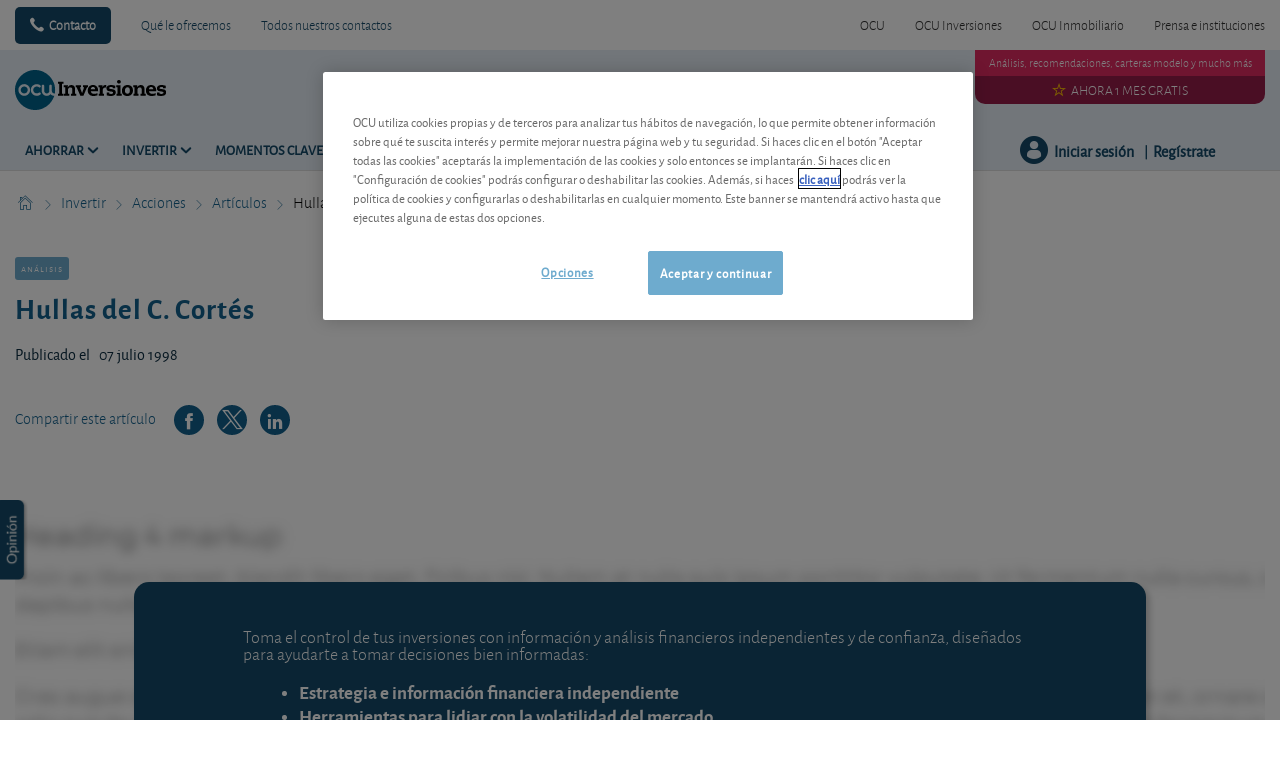

--- FILE ---
content_type: text/html; charset=utf-8
request_url: https://www.ocu.org/inversiones/invertir/acciones/analisis/1998/07/hullas-del-c-cortes
body_size: 19810
content:




<!DOCTYPE html>
<!--[if IE 7]><html class="no-js lt-ie9 lt-ie8 ie7" lang="es-ES"><![endif]-->
<!--[if IE 8]><html class="no-js lt-ie9 ie8" lang="es-ES"><![endif]-->
<!--[if IE 9]><html class="no-js ie9" lang="es-ES"><![endif]-->
<!--[if gt IE 8]><!-->
<html class="no-js" lang="es-ES">
<!--<![endif]-->
<head>
    <meta charset="utf-8" />
    <meta content="width=device-width,initial-scale=1.0" name="viewport" />
    <meta content="on" http-equiv="cleartype" />
    <meta http-equiv="X-UA-Compatible" content="IE=edge,chrome=1" />
    <meta name="format-detection" content="telephone=no" />

    

<meta http-equiv="content-type" content="text/html; charset=UTF-8" />
<meta http-equiv="content-language" content="es_ES" />
<meta name="decimal-separator" content="," />
<meta name="date-format" content="dd/MM/yyyy" />
<meta name="title" content="" />
<meta name="description" content="" />
<meta name="keywords" content="" />
<meta name="isProduct" content="false" />
<meta name="scID" content="99ea7320-14ce-4ba2-a585-df0d704bb222" />
<meta name="machine" content="CO-FSCCD-PRWWS7" />
<meta name="version" content="1.0.456.0" />
<meta name="virtualFolder" content="/inversiones/" />
<meta name="routingPrefix" content="inversiones" />
<meta name="antiForgeryToken" content="aoK8Kwpg3LQy_OeoN1WWuWFm22aZGyMvdNRu13Phgi3gI-pLsYODXyaTaMM8L7T6XBynog573PxyM2uNBHcRZWGYmIU1" />

    <link rel="alternate" type="application/rss+xml" title="" href="https://www.ocu.org/inversiones/rss-feed" />
    <meta name="robots" content="noarchive">

<!--Start OpenGraph zone-->
<meta property="og:image" content="https://www.ocu.org/inversiones/-/media/fline/es/ocu-inversiones/branding_ocui_1024.png?rev=6903fa8d-9310-4365-a1fe-bc712d181ba8&amp;hash=D747C72CC455F0A86FF339EC94B5B653" />
    <meta property="og:image:height" content="524" />
    <meta property="og:image:width" content="1024" />
        <meta property="og:image:alt" content="OCU Inversiones - La informaci&#243;n financiera independiente" />
<meta property="og:title" content="Hullas del C. Cort&#233;s" />
<meta property="og:type" content="article" />
    <meta property="og:article:published_time" content="1998-07-06T22:00:00.0000000Z">

    <meta property="og:url" content="https://www.ocu.org/inversiones/invertir/acciones/analisis/1998/07/hullas-del-c-cortes">

    <meta property="og:locale" content="es_ES">

    <meta property="og:site_name" content="www.ocu.org">


    <meta property="flapp:theme" content="Invertir">
    <meta property="flapp:hub" content="Shares">


<!--End OpenGraph zone-->
<!--Start Twitter Cards zone-->
<meta name="twitter:card" content="summary_large_image" />

<meta name="twitter:description" content="" />
<meta name="twitter:title" content="Hullas del C. Cort&#233;s" />
<meta property="twitter:image" content="https://www.ocu.org/inversiones/-/media/fline/es/ocu-inversiones/branding_ocui_1024.png?rev=6903fa8d-9310-4365-a1fe-bc712d181ba8&amp;hash=D747C72CC455F0A86FF339EC94B5B653" />
<!--End Twitter Cards zone -->


    <link rel="canonical" href="https://www.ocu.org/inversiones/invertir/acciones/analisis/1998/07/hullas-del-c-cortes">

<meta property="search:image" content="" />
<meta property="search:title" content="Hullas del C. Cort&#233;s" />

<!-- BEGIN HtmlHeaderTagsPlaceholder  -->
<title>Hullas del C. Cortés</title>
<meta name="filterOne" content="Invertir" />
<meta name="filterTwo" content="Acciones" />
<meta name="filterType" content="Artículos" />
<meta name="pageTypeLabel" content="Artículos" />
<meta name="PublishedDate" content="1998-07-07T00:00:00" />
<meta name="search:description" content="" />


<!-- END HtmlHeaderTagsPlaceholder  -->


        <link rel="icon" type="image/png" sizes="192x192" href="/inversiones/-/media/fline/es/favicons/android-icon-192x192.png?rev=e4dfd856-eb76-4a52-bb16-e515ca94d33a&amp;mw=192mh%3d192&amp;hash=F3F0129BF158AA54DD0B00D4704F9F2C">
        <link rel="icon" type="image/png" sizes="57x57" href="/inversiones/-/media/fline/es/favicons/apple-icon-57x57.png?rev=3354d27d-28b6-483f-88fc-c24b1f18a403&amp;mw=57mh%3d57&amp;hash=77C3ACC0552602804585A3B29D910C8F">
        <link rel="icon" type="image/png" sizes="60x60" href="/inversiones/-/media/fline/es/favicons/apple-icon-60x60.png?rev=ecf19027-498f-4e31-b17d-86f088f32b8c&amp;mw=60mh%3d60&amp;hash=422379B8FC059D0482DBA629FAD7BFF3">
        <link rel="icon" type="image/png" sizes="72x72" href="/inversiones/-/media/fline/es/favicons/apple-icon-72x72.png?rev=38ab1af0-4a85-4f76-acb8-a8e852c2878d&amp;mw=72mh%3d72&amp;hash=402BD5F3C9BBE03321212DC0D73C4411">
        <link rel="icon" type="image/png" sizes="76x76" href="/inversiones/-/media/fline/es/favicons/apple-icon-76x76.png?rev=1c3af3db-f0b1-4715-8ac3-d2a50eb10ac3&amp;mw=76mh%3d76&amp;hash=F7D4275DB89E76F92F7120D314FD2F9E">
        <link rel="icon" type="image/png" sizes="114x114" href="/inversiones/-/media/fline/es/favicons/apple-icon-114x114.png?rev=1d417b6d-8908-4164-bfe8-89cb60b66a3a&amp;mw=114mh%3d114&amp;hash=DBBCFCE1803056FF1E3A585AED18275B">
        <link rel="icon" type="image/png" sizes="120x120" href="/inversiones/-/media/fline/es/favicons/apple-icon-120x120.png?rev=b9b16186-8a9c-4251-9064-9b32ecb99b12&amp;mw=120mh%3d120&amp;hash=727ABAFC7F8174FCCC00167242981ADA">
        <link rel="icon" type="image/png" sizes="144x144" href="/inversiones/-/media/fline/es/favicons/apple-icon-144x144.png?rev=ab5839ee-1cd4-4e29-a7c1-4aaae4d8575a&amp;mw=144mh%3d144&amp;hash=B90E7BA1D99C0D1DA04B378A25B7866D">
        <link rel="icon" type="image/png" sizes="152x152" href="/inversiones/-/media/fline/es/favicons/apple-icon-152x152.png?rev=39be19f5-0a83-457c-ae73-1ed71b7ee9bc&amp;mw=152mh%3d152&amp;hash=8FDC50949CD150A652E6A67A250EB58C">
        <link rel="icon" type="image/png" sizes="180x180" href="/inversiones/-/media/fline/es/favicons/apple-icon-180x180.png?rev=eaa57825-d847-46c0-9fa2-0082e6056575&amp;mw=180mh%3d180&amp;hash=EABE6623832FBB5070A1567E7090C546">
        <link rel="icon" type="image/png" sizes="16x16" href="/inversiones/-/media/fline/es/favicons/favicon-16x16.png?rev=4da856b4-bb89-46b9-82c5-d60ebdbc4f7b&amp;mw=16mh%3d16&amp;hash=16FA7ADE4642AC4E1634ED3D79EA31FA">
        <link rel="icon" type="image/png" sizes="32x32" href="/inversiones/-/media/fline/es/favicons/favicon-32x32.png?rev=06521f05-fae4-4523-bfec-9f019939455f&amp;mw=32mh%3d32&amp;hash=9F51B9E2B9020C52748D95AE97E5F753">
        <link rel="icon" type="image/png" sizes="96x96" href="/inversiones/-/media/fline/es/favicons/favicon-96x96.png?rev=32efc278-7da4-46f2-ac06-e94ead9d399a&amp;mw=96mh%3d96&amp;hash=FB7E02B9D55DBF814A95CE1C5E349492">



    <script type="text/javascript">var EC = EC || {};</script>
    <link rel="preconnect" href="https://p.ec-cloud.org" />
    <link rel="dns-prefetch" href="https://p.ec-cloud.org" />


        <!-- Using main design  -->
<link href="/inversiones/~/resource/bundles/css/fline/es-es_inversiones_styles.bundle?v=WLAEoE48wl4cBxpAK5zzma9geY3bfm9hRXkMin7OD0w1" rel="stylesheet"/>
    


  
    
    

    <link href="https://p.ec-cloud.org/fline/components/layout/0.92.0/layout_es-es.min.css" rel="stylesheet" /><link href="https://p.ec-cloud.org/fline/components/layout/0.92.0/icons_es-es.min.css" rel="stylesheet" /><link href="https://p.ec-cloud.org/common/icons/0.4.0/product-selectors/product-selectors.min.css" rel="stylesheet" /><link href="https://p.ec-cloud.org/common/icons/0.4.0/fline/fline.min.css" rel="stylesheet" /><link href="https://p.ec-cloud.org/common/icons/0.4.0/interface/interface.min.css" rel="stylesheet" /><link href="https://p.ec-cloud.org/common/icons/0.4.0/logos/logos.min.css" rel="stylesheet" />


    <link href="https://p.ec-cloud.org/aline/components/algolia-search/0.143.0/algolia-search_es-es.min.css" rel="stylesheet" /><link href="https://p.ec-cloud.org/fline/components/algolia-fline/0.54.0/algolia-fline_es-es.min.css" rel="stylesheet" /><link href="https://p.ec-cloud.org/fline/components/header2025/0.20.0/header2025_es-es.min.css" rel="stylesheet" /><link href="https://p.ec-cloud.org/fline/components/breadcrumb/0.20.0/breadcrumb_es-es.min.css" rel="stylesheet" /><link href="https://p.ec-cloud.org/fline/components/article/0.11.0/article_es-es.min.css" rel="stylesheet" /><link href="https://p.ec-cloud.org/fline/components/article-header/0.57.0/article-header_es-es.min.css" rel="stylesheet" /><link href="https://p.ec-cloud.org/fline/components/article-social-icons/0.11.0/article-social-icons_es-es.min.css" rel="stylesheet" /><link href="https://p.ec-cloud.org/fline/components/article-stop-component/0.17.0/article-stop-component_es-es.min.css" rel="stylesheet" /><link href="https://p.ec-cloud.org/common/widgets/ec-flickity-carousel/0.18.0/ec-flickity-carousel.min.css" rel="stylesheet" /><link href="https://p.ec-cloud.org/fline/components/related-articles/0.17.0/related-articles_es-es.min.css" rel="stylesheet" /><link href="https://p.ec-cloud.org/fline/components/footer/0.81.0/footer_es-es.min.css" rel="stylesheet" /><link href="https://p.ec-cloud.org/fline/components/scroll-to-top/0.14.0/scroll-to-top_es-es.min.css" rel="stylesheet" />

    


    <!-- MP-->
    

    

    <script type="text/javascript" src="https://try.abtasty.com/2800bb0bdc0b4c0a75397370c2398cdb.js"></script>
    
    <script>
                       dataLayer=[{"websiteType":"financial-content","userStatus":"Anonymous","isLogin":"false","commercialIdentity":"Anonymous User","pageType":"analysis","contentType":"editorial content","culture":"es-ES","isFake":"false","isTechnical":"false","isInternalHuman":"false","user_status":"not_connected","URLPage":"https://www.ocu.org/inversiones/invertir/acciones/analisis/1998/07/hullas-del-c-cortes","ItemID":"99ea7320-14ce-4ba2-a585-df0d704bb222","pageLanguage":"es","subTheme":"Shares","theme":"Invertir","pageAccessMode":"open","datePublished":"1998-07-07"}];
                </script>
    <script>(function (w, d, s, l, i) {
                        w[l] = w[l] || []; w[l].push({
                            'gtm.start':
                    new Date().getTime(),event:'gtm.js'});var f=d.getElementsByTagName(s)[0],
                    j=d.createElement(s),dl=l!='dataLayer'?'&l='+l:'';j.async=true;j.src=
                    'https://www.googletagmanager.com/gtm.js?id='+i+dl;j.className='optanon-category-C0001';f.parentNode.insertBefore(j,f);
            })(window,document,'script','dataLayer','GTM-T5SQBZN');</script>

</head>
<body>
    <!--googleoff: index-->
        <noscript>
        <iframe src="//www.googletagmanager.com/ns.html?id=GTM-T5SQBZN" height="0" width="0" style="display:none;visibility:hidden"></iframe>
    </noscript>


    
    




<header class="header2025">
    <input type="hidden" name="nullelement">
    <div data-js-guid="5f6554a8-ddd3-4ee0-b320-88417af16927">
        <nav class="web4 hide-on-mobile relative no-margin" aria-label="desktop nav section">
            <div class="constrained">
                <div class="flex__row web4__links">
                    <ul class="mainLinks">
                        <li class="align-left">
                            <a href="tel: 913 009 141" class="contact">
                                Contacto
                            </a>
<a href="/inversiones/ventajas-para-los-socios" >Qu&#233; le ofrecemos</a><a href="/inversiones/contacto" >Todos nuestros contactos</a>                        </li>
                            <li><a href="https://www.ocu.org/?access=webfour&amp;u=anonymous&amp;_gl=1*111nrf6*_gcl_au*OTcxMTgwNzY3LjE3NjM2NDEwMTU." >OCU</a></li>
                            <li><a href="https://www.ocu.org/inversiones" >OCU Inversiones</a></li>
                            <li><a href="https://www.ocu.org/fincas-y-casas/?access=webfour&amp;u=anonymous&amp;_gl=1*111nrf6*_gcl_au*OTcxMTgwNzY3LjE3NjM2NDEwMTU." >OCU Inmobiliario</a></li>
                            <li><a href="https://www.ocu.org/organizacion/?access=webfour&amp;u=anonymous&amp;_gl=1*28eoa8*_gcl_au*OTcxMTgwNzY3LjE3NjM2NDEwMTU." >Prensa e instituciones</a></li>

                    </ul>
                </div>
            </div>
        </nav>



        <input type="checkbox" class="hidden themeCheckbox" id="checkbox-nav-desktop-hamburger" autocomplete="off">
        <input type="checkbox" class="hidden" id="checkbox-nav-mobile-hamburger" autocomplete="off">
        <input type="checkbox" class="hidden" id="checkbox-nav-mobile-search" autocomplete="off">

        <div class="header">
            <div class="constrained">
                <div class="flex__row header__wrapper">
                    <div class="flex__col-md-9 flex__col-xs-12 header__wrapper__common">
                        <div class="header__wrapper__common__main flex__row no-margin">
                            <div class="flex__col flex__col-xs-narrow no-padding mobile-only hamburger-mobile">
                                <label for="checkbox-nav-mobile-hamburger">
                                    <i class="icon-menu"></i>
                                </label>
                            </div>
                            <div class="flex__col flex__col-xs-narrow no-padding hide-on-mobile hamburger">
                                <label for="checkbox-nav-desktop-hamburger">
                                    <i class="icon-menu"></i>
                                </label>
                            </div>
                            <div class="flex__col-md-auto flex__col-xs-auto logo">
                                <a href="/inversiones/">
                                    <img src="/inversiones/-/media/fline/es/ocu-inversiones/logo-ocu-inversiones-inverted.svg?rev=df596477-9510-4c04-a168-689bda2ab176&amp;la=es-ES&amp;h=212&amp;w=800&amp;hash=C96C0DD29D7BBACCA0BE6F873B243FB2" class="no-margin mobile-only" alt="OCU Inversiones" />
                                    <img src="/inversiones/-/media/fline/es/ocu-inversiones/logo-ocu-inversiones.svg?rev=f8c47748-e478-489b-afd6-4d653b850ea3&amp;la=es-ES&amp;hash=AE034C42BA850C449E84D2F217C41C10" class="no-margin desktop-only" alt="OCU Inversiones" />
                                </a>
                            </div>
                            <div class="flex__col flex__col-xs-narrow no-padding mobile-only search-mobile">
                                <label for="checkbox-nav-mobile-search">
                                    <i class="icon-search-2"></i>
                                </label>
                            </div>
                            <div class="flex__col flex__col-xs-narrow no-padding mobile-only user">
                                    <a class="login" data-selector="login-mobile-button" href="#login"><span class="hidden">hidden login button</span></a>
                            </div>
                            

    <div class="flex__col flex__col-md-9 flex__col-xs-12 search">
        <div id="algolia-search"></div>
    </div>
    <script>
			var EC = window.EC || {}
			EC.AlgoliaSearch = {
				appId: "YMWEB8LUIW",
				apiKey: "fb5c434851dc4722f114ed2f0044fd19",
				indexName: "es-fline-pro",
				indexNameSuggestions: "es-fline-pro_query_suggestions",
				gaKey: "",
				userToken: "",
				sortByIndexName: "es-fline-pro-publication-date-desc",
				historySuggestionsIndexName: "",
				searchPageUrl: "https://www.ocu.org/inversiones/buscar",
				culture: "es-es",
				searchTerm: "",
				searchFiltersTerm: "",
				mode: 0,
				isDateVisible: true,
				pageTypesWithDate: [
      { "type": "training" },
      { "type": "analysis" },
      { "type": "analyses" },
      { "type": "news" },
      { "type": "editorial" }
],
				labels: {
					sortBy: "Ordenar por:",
					filters: "Filtros",
					clearFilters: "Limpiar filtros",
					clearSearch: "Borrar búsqueda",
					result: "resultado encontrado",
					results: "resultados encontrados",
					allResults: "Resultados para \"{0}\"",
					provideSearchTerm: "Introduzca un término",
					errorOcurred: "Ha ocurrido un error",
					search: "Buscar",
					showMore: "Ver más",
					close: "Cerrar",
					seeResults: "Ver resultados",
					categoryFilter: "Categorías",
					contentTypeFilter: "Tipos de Contenido",
					relevanceSorting: "Relevancia",
					mostRecentSorting: "Más recientes",
					autocompleteCategoryIn: "en",
					autocompleteFillQueryWith: "Buscar",
					showingResultsPagination: "Mostrando {showingResults} de {totalResults} resultados",
					scrollToTop: "Volver arriba",
					clearHistoryLabel: "",
					recentSearchesLabel: "",
					suggestedSearchLabel: "",
                    topResultsLabel: "",
				},
				styles: {
   "searchResult":{
      "section":"search-results margin--bottom-xlarge",
      "resultContainer":"flex__row",
      "publicationCard":{
         "container":"",
         "section":"search-card editorial",
         "header":"search-card--header",
         "imageLink":"search-card--img search-card--img-full",
         "image":"no-margin",
         "content":"search-card--editorial-content padding--left-medium padding--right-medium margin--bottom-medium",
         "meta":"search-card--meta",
         "title":"stronger",
         "titleLink":"global-black link-underline-never",
         "description":"search-card--description margin--top-xsmall",
         "pageTypeLabel":{
            "label":"search-card--category"
         },
         "publishedDate":{
            "date":"search-card--date"
         }
      },
      "productCard":{
         "container":"product",
         "section":"search-card",
         "header":"search-card--header",
         "imageLink":"search-card--img",
         "image":"no-margin",
         "content":"search-card--content padding--left-medium padding--right-medium margin--bottom-medium",
         "title":"uppercase margin--bottom-xsmall global-black stronger align-central",
         "description":"no-margin",
         "descriptionLink":"align-central"
      },
      "hubCard":{
         "container":"",
         "section":"search-card default search-card--grey",
         "header":"search-card--header",
         "imageLink":"search-card--img",
         "image":"no-margin",
         "content":"search-card--content padding--left-medium padding--right-medium margin--bottom-medium",
         "title":"margin--bottom-xsmall global-black stronger align-central",
         "description":"default no-margin align-central"
      },
      "highlighted":"highlight-keyword",
      "showMore":{
         "container":"align-central margin--top-small",
         "label":"btn btn--primary margin--bottom-xsmall"
      },
      "pagination":{
         "container":"align-central",
         "scrollToTopContainer":"margin--top-small",
         "scrollToTopButton":"btn btn--link"
      }
   },
   "searchFilters":{
      "root":"search-filter",
      "container":"search-filter--container",
      "widget":"search-filter--widget margin--bottom-medium",
      "iconClose":"icon icon-x",
      "iconFilters":"icon icon-filters",
      "iconAccordion":"icon icon-chevron-down",
      "quantitySelected":"qtt-selected",
      "bulletSelected":"bullet-selected",
      "mobile":{
         "header":"search-filter--mobile-header",
         "headerLabel":"search-filter--mobile-header-label",
         "footer":"search-filter--mobile-footer",
         "order":"search-filter--mobile-order",
         "closeButton":"close-button btn btn--link",
         "filterButton":"filter-button btn btn--primary",
         "submitButtonsContainer":"submit-buttons",
         "resetButton":"reset-button btn btn--tertiary",
         "submitButton":"submit-button btn btn--primary",
         "iconSubmitButton":"icon icon-chevron-right"
      },
      "currentFilters":{
         "container":"search-header--between align-top",
         "label":"search-header--filter-label",
         "desktop":"search-header--desktop-filters",
         "filterTag":"search-header--filter-tag",
         "clearFiltersButton":"search-header--clear-filters btn btn--link"
      },
      "sortBy":{
         "container":"search-header--desktop-order",
         "label":"label",
         "selectContainer":"has-uniform",
         "select":"search-sorting--select"
      }
   },
   "searchBar":{
      "form":"search-bar",
      "submitButton":"button search-bar--submit",
      "iconSubmitButton":"search-bar--icon icon-search-2",
      "resetButton":"button search-bar--reset",
      "iconResetButton":"search-bar--icon icon-x"
   },
   "searchNoResults":{
      "section":"search-no-results",
      "container":"flex__row constrained padding--top-large padding--bottom-xlarge",
      "description":"flex__col-xs-12 flex__col-md-8",
      "tagLayerDiv":"tglNoResultsPageDiv",
      "contactCenter":{
         "container":"flex__col-xs-12 flex__col-md-4",
         "contactCenter":"contact-center",
         "teaserContainer":"help-teaser help-teaser--has-glyph padding-small exclude-from-print",
         "teaserIcon":"help-teaser__icon",
         "iconContainer":"icon-stack",
         "icon":"icon-font icon-stack-1x icon--inverse icon-phone",
         "title":"gamma",
         "descriptionTop":"centi spacer-large",
         "phoneNumber":"gamma strong",
         "phoneNumberIcon":"icon-phone",
         "descriptionBottom":"centi spacer-large",
         "linkContainer":"centi last",
         "link":"chevron-link--after"
      }
   }
},
			}
    </script>


                        </div>
                        <div class="header__wrapper__common__navigation flex__row no-margin hide-on-mobile">
                            

                                <div class="header__wrapper__common__navigation__item" data-selector="main-navigation-item-1">
                                    <input type="checkbox" name="desktop-scrolltop-menu" id="desktop-scrolltop-menu-33bb8894-b4e7-4b8b-b8e6-64a3bc7cb894" class="hidden" autocomplete="off">
                                    <label class="flex__col flex__col-md-narrow" for="desktop-scrolltop-menu-33bb8894-b4e7-4b8b-b8e6-64a3bc7cb894">
                                            <span>Ahorrar</span>
                                    </label>
                                    <ul class="level2">

                                            <li class="level2__item" data-selector="main-navigation-link-1">
                                                <a href="/inversiones/ahorrar/depositos-y-seguros" >Dep&#243;sitos</a>
                                            </li>
                                            <li class="level2__item" data-selector="main-navigation-link-2">
                                                <a href="/inversiones/ahorrar/cuentas-corrientes" >Cuentas</a>
                                            </li>

                                        <li class="level__seeAllLink">
                                            <a href="/inversiones/ahorrar" >Ver todo sobre Ahorrar</a>
                                        </li>
                                    </ul>
                                </div>
                                <div class="header__wrapper__common__navigation__item" data-selector="main-navigation-item-2">
                                    <input type="checkbox" name="desktop-scrolltop-menu" id="desktop-scrolltop-menu-96654432-7b8c-4845-9653-cbc8fd17992f" class="hidden" autocomplete="off">
                                    <label class="flex__col flex__col-md-narrow" for="desktop-scrolltop-menu-96654432-7b8c-4845-9653-cbc8fd17992f">
                                            <span>Invertir</span>
                                    </label>
                                    <ul class="level2">

                                            <li class="level2__item" data-selector="main-navigation-link-1">
                                                <a href="/inversiones/nuestras-estrategias-carteras-modelo" target="_top" >Nuestras estrategias: carteras modelo</a>
                                            </li>
                                            <li class="level2__item" data-selector="main-navigation-link-2">
                                                <a href="/inversiones/invertir/etf" >ETF</a>
                                            </li>
                                            <li class="level2__item" data-selector="main-navigation-link-3">
                                                <a href="/inversiones/invertir/fondos" >Fondos</a>
                                            </li>
                                            <li class="level2__item" data-selector="main-navigation-link-4">
                                                <a href="/inversiones/invertir/acciones" >Acciones</a>
                                            </li>
                                            <li class="level2__item" data-selector="main-navigation-link-5">
                                                <a href="/inversiones/invertir/obligaciones" >Obligaciones</a>
                                            </li>
                                            <li class="level2__item" data-selector="main-navigation-link-6">
                                                <a href="/inversiones/invertir/criptomonedas" >Criptomonedas</a>
                                            </li>
                                            <li class="level2__item" data-selector="main-navigation-link-7">
                                                <a href="/inversiones/invertir/mercados-y-divisas" >Mercados y divisas</a>
                                            </li>
                                            <li class="level2__item" data-selector="main-navigation-link-8">
                                                <a href="/inversiones/invertir/otras-inversiones" >Otras inversiones</a>
                                            </li>

                                        <li class="level__seeAllLink">
                                            <a href="/inversiones/invertir" >Ver todo sobre Invertir</a>
                                        </li>
                                    </ul>
                                </div>
                                <div class="header__wrapper__common__navigation__item" data-selector="main-navigation-item-3">
                                    <input type="checkbox" name="desktop-scrolltop-menu" id="desktop-scrolltop-menu-60bf0c06-5bf7-4483-a0a5-bb35984a3b31" class="hidden" autocomplete="off">
                                    <label class="flex__col flex__col-md-narrow" for="desktop-scrolltop-menu-60bf0c06-5bf7-4483-a0a5-bb35984a3b31">
                                            <span>Momentos clave</span>
                                    </label>
                                    <ul class="level2">

                                            <li class="level2__item" data-selector="main-navigation-link-1">
                                                <a href="/inversiones/ahorrar/planes-de-pensiones" >Pensiones</a>
                                            </li>
                                            <li class="level2__item" data-selector="main-navigation-link-2">
                                                <a href="/inversiones/fiscalidad-y-derechos/impuestos" >Impuestos</a>
                                            </li>

                                        <li class="level__seeAllLink">
                                            <a href="/inversiones/momentos-clave" >Ver todo sobre Momentos Clave</a>
                                        </li>
                                    </ul>
                                </div>
                                <div class="header__wrapper__common__navigation__item" data-selector="main-navigation-item-4">
                                    <input type="checkbox" name="desktop-scrolltop-menu" id="desktop-scrolltop-menu-1080af44-d07b-433c-b8a9-0a339d9ce168" class="hidden" autocomplete="off">
                                    <label class="flex__col flex__col-md-narrow" for="desktop-scrolltop-menu-1080af44-d07b-433c-b8a9-0a339d9ce168">
                                            <span>Formaci&#243;n</span>
                                    </label>
                                    <ul class="level2">

                                            <li class="level2__item" data-selector="main-navigation-link-1">
                                                <a href="/inversiones/formacion-financiera/ahorrar" >Ahorrar</a>
                                            </li>
                                            <li class="level2__item" data-selector="main-navigation-link-2">
                                                <a href="/inversiones/formacion-financiera/invertir" >Invertir</a>
                                            </li>
                                            <li class="level2__item" data-selector="main-navigation-link-3">
                                                <a href="/inversiones/formacion-financiera/herencias" >Herencias</a>
                                            </li>
                                            <li class="level2__item" data-selector="main-navigation-link-4">
                                                <a href="/inversiones/formacion-financiera/pensiones" >Pensiones</a>
                                            </li>
                                            <li class="level2__item" data-selector="main-navigation-link-5">
                                                <a href="/inversiones/formacion-financiera/claves-del-inversor" >Claves del inversor</a>
                                            </li>

                                        <li class="level__seeAllLink">
                                            <a href="/inversiones/formacion-financiera" >Todos los m&#243;dulos</a>
                                        </li>
                                    </ul>
                                </div>


                            

                            

                            <div class="header__wrapper__common__navigation__navigation-user">
                                <div>

                                    <div class="navigation-user__container">
                                        <ul class="navigation-user">
                                                <li data-selector="navigation-user-item">
        <a class="navigation-user__button js-icon-not-click js-hassubitems" href="#">
            <i class="icon icon--small icon-fline-calculator main-icon"></i>
            <span class="">Útiles</span>
        </a>
        <div data-selector="tools-navigation-menu" class="navigation-dropdown navigation-dropdown--right">
            <div class="navigation-dropdown__block navigation-dropdown__block--primary">
                <div class="navigation-dropdown__inner clearfix">
                    <h1 class="navigation-dropdown__highlight">¿Era lo que buscaba?</h1>
                    <ul>
                                <li class="">
<a href="/inversiones/calculadoras/calcular-la-pension" data-selector="tool-link" data-tool="pension-calculator" >Calcular la pensi&#243;n                                            <span class="navigation-dropdown__subtext--light"> Calcule el importe estimado de su pensi&#243;n seg&#250;n su edad, salario bruto anual y a&#241;os cotizados. </span>
</a>                                </li>
                                <li class="">
<a href="/inversiones/calculadoras/currency-converter-tool#Convertidor de Moneda" data-selector="tool-link" target="_top" data-tool="currency-convertor" title="Calcule el tipo de cambio con toda facilidad mediante nuestro conversor de divisas" >Conversor de divisas</a>                                </li>
                                <li class="">
<a href="/inversiones/calculadoras/crypto-currency-converter-tool#cryptoconverter" data-selector="tool-link" data-tool="cryptocurrency-calculator" >Conversor de criptomonedas</a>                                </li>
                                <li class="">
<a href="/inversiones/calculadoras/gold-calculator" data-selector="tool-link" data-tool="gold-calculator" title="&#191;Posee oro y desea saber cuanto generar&#237;a en el mercado actual? &#161;Solo tiene que introducir el peso de su oro en nuestro conversor y listo!" >Conversor Oro / euros</a>                                </li>
                                <li class="">
<a href="/inversiones/calculadoras/silver-calculator" data-selector="tool-link" data-tool="silver-calculator" title="Al igual que otros metales, la plata tambi&#233;n se negocia en bolsa. De estas transacciones resulta el precio internacional de la plata pura en d&#243;lares por onza. No obstante, si usted est&#225; pensando en comprar o vender plata, lo que le interesa es saber el precio del metal en euros por gramo." >Conversor Plata / euros</a>                                </li>
                                <li class="divider-top">
<a href="/inversiones/modelos-de-documentos#templatemanager" data-selector="tool-link" data-tool="template-manager" >Modelos de documentos</a>                                </li>
                                <li class="">
<a href="/inversiones/glosario-financiero" data-selector="tool-link" data-tool="lexicon" title="&#191;Busca el significado de un t&#233;rmino? Consulte nuestro glosario. Encontrar&#225; la explicaci&#243;n a m&#225;s de 600 t&#233;rminos pertenecientes al &#225;mbito financiero " >Glosario financiero</a>                                </li>
                                <li class="divider-top">
<a href="/inversiones/calculadoras/shares-change-of-advice#changedadvicesshares-77901D88E5924090AA8433D78B8E6263" data-selector="tool-link" target="_top" data-tool="change-of-advice-shares" title="Vea a continuaci&#243;n los &#250;ltimos cambios de consejos realizados por los analistas de OCU Inversiones." >Acciones - Cambios de consejos</a>                                </li>
                                <li class="">
<a href="/inversiones/calculadoras/etf-change-of-advice#changedadvicesetfs-9AF1416534A04A4C87CCEE24C02998D4" data-selector="tool-link" data-tool="change-of-advice-etf" title="Vea a continuaci&#243;n los &#250;ltimos cambios de consejos realizados por los analistas de OCU Inversiones." >ETF - Cambios de valoraci&#243;n</a>                                </li>
                                <li class="">
<a href="/inversiones/calculadoras/fondos-cambios-de-valoracion#changedadvicesfunds-1895465648E64825AFF1305F7919D2AA" data-selector="tool-link" target="_top" data-tool="change-of-advice-funds" title="Vea a continuaci&#243;n los &#250;ltimos cambios de consejos realizados por los analistas de OCU Inversiones." >Fondos - Cambios de valoraci&#243;n</a>                                </li>
                                <li class="">
<a href="/inversiones/calculadoras/bonds-change-of-advice#changedadvices-4AE971D0A5514FFFB5F203E051EA4DD4" data-selector="tool-link" data-tool="change-of-advice-bonds" title="Vea a continuaci&#243;n los &#250;ltimos cambios de consejos realizados por los analistas de OCU Inversiones." >Obligaciones - Cambios de consejo</a>                                </li>
                    </ul>
                </div>
            </div>

        </div>
    </li>


                                            <li data-selector="navigation-user-item">
                                                <a class="navigation-user__button js-hassubitems" data-selector="alerts-button" href="#" reference="a3d865f7-82ff-4022-bb2c-fdfc074a3e42" aria-label="alerts button">
                                                    <i class="icon icon--small icon-fline-bel main-icon"></i>
                                                    <span class="">Alertas</span>
                                                </a>
                                                


<div data-type="FLineHeader2025Controller" data-js-guid="742fd168-11f0-469b-a1ef-35989fc9223a" data-rendering="Header2025" data-datasource="{3E45DF81-16ED-4F6A-8A38-D78BCA0E9C18}">
    

<div class="navigation-dropdown navigation-dropdown--right" data-selector="HeaderAlerts">
    <div class="navigation-dropdown__block navigation-dropdown__block--primary">
        <div class="navigation-dropdown__inner clearfix">
            <div data-selector="AlertsAsyncContent">

                <div>
                    <p>
                        <b>Alertas por correo electrónico</b>
                    </p>
                    <p class="navigation-dropdown__subtext">¡Le avisamos en cuanto publiquemos un nuevo análisis o modifiquemos nuestros consejos en relación con sus inversiones!</p>
                </div>

                
                <ul class="switch-menu" style="position: relative;">
    <li>
        <div>
            <div class="switch__label">
                <span>Publicaciones</span>
            </div>
            <div class="switch">
                <input id="alert901334508b4b49ed95bd95ad3ab83f41" class="switch-toggle--round" type="checkbox"
                       disabled="disabled"
                       data-alert-type="MagazinesInvest" />
                <label for="alert901334508b4b49ed95bd95ad3ab83f41"></label>
            </div>
        </div>
    </li>
    <li>
        <div>
            <div class="switch__label">
                <span>Acciones</span>
            </div>
            <div class="switch">
                <input id="alertdb56fc27af894da5b362b449319545ee" class="switch-toggle--round" type="checkbox"
                       disabled="disabled"
                       data-alert-type="Shares" />
                <label for="alertdb56fc27af894da5b362b449319545ee"></label>
            </div>
        </div>
    </li>
    <li>
        <div>
            <div class="switch__label">
                <span>Mercados y divisas</span>
            </div>
            <div class="switch">
                <input id="alert31a5f39a888d44bda82b1d61ccdc250d" class="switch-toggle--round" type="checkbox"
                       disabled="disabled"
                       data-alert-type="Markets" />
                <label for="alert31a5f39a888d44bda82b1d61ccdc250d"></label>
            </div>
        </div>
    </li>
    <li>
        <div>
            <div class="switch__label">
                <span>Fondos y ETF</span>
            </div>
            <div class="switch">
                <input id="alert5bae184b64fe4407b995b876513ad362" class="switch-toggle--round" type="checkbox"
                       disabled="disabled"
                       data-alert-type="Funds" />
                <label for="alert5bae184b64fe4407b995b876513ad362"></label>
            </div>
        </div>
    </li>
    <li>
        <div>
            <div class="switch__label">
                <span>Obligaciones</span>
            </div>
            <div class="switch">
                <input id="alerted7009d449234121b772d2befd97312c" class="switch-toggle--round" type="checkbox"
                       disabled="disabled"
                       data-alert-type="Bonds" />
                <label for="alerted7009d449234121b772d2befd97312c"></label>
            </div>
        </div>
    </li>
    <li>
        <div>
            <div class="switch__label">
                <span>Dep&#243;sitos y seguros</span>
            </div>
            <div class="switch">
                <input id="alert59a50c03607347c7b23bafe5ede13b37" class="switch-toggle--round" type="checkbox"
                       disabled="disabled"
                       data-alert-type="DepositAccounts" />
                <label for="alert59a50c03607347c7b23bafe5ede13b37"></label>
            </div>
        </div>
    </li>
            <div class="my-portfolio-graph__message">
                <span class="subtitle--tertiary">Exclusivo para socios</span>
                <p>Sólo los socios pueden configurar las alertas por email.</p>
<a href="https://ofertaocuinversiones.ocu.org/2023/oi-standalone?prm_id_c=ESOIREPO&amp;cop_id_c=INSIDE&amp;par_id_c=REST-OF-PORTAL" class="btn btn--member" rel="nofollow" role="button" >&#161;1 mes Gratis!</a>            </div>
    <li>
        <div>
            <div class="switch__label">
                <span>Cuentas</span>
            </div>
            <div class="switch">
                <input id="alert56c7b6fa9b9049218dd25ff081c90bf6" class="switch-toggle--round" type="checkbox"
                       disabled="disabled"
                       data-alert-type="CurrentAccounts" />
                <label for="alert56c7b6fa9b9049218dd25ff081c90bf6"></label>
            </div>
        </div>
    </li>
    <li>
        <div>
            <div class="switch__label">
                <span>Pensiones</span>
            </div>
            <div class="switch">
                <input id="alerta50417532d7840e0b153606d7744827b" class="switch-toggle--round" type="checkbox"
                       disabled="disabled"
                       data-alert-type="Pensionplans" />
                <label for="alerta50417532d7840e0b153606d7744827b"></label>
            </div>
        </div>
    </li>
    <li>
        <div>
            <div class="switch__label">
                <span>Impuestos</span>
            </div>
            <div class="switch">
                <input id="alert7e07b758a731485dbb7ceb641e6f52ec" class="switch-toggle--round" type="checkbox"
                       disabled="disabled"
                       data-alert-type="Taxation" />
                <label for="alert7e07b758a731485dbb7ceb641e6f52ec"></label>
            </div>
        </div>
    </li>
    <li>
        <div>
            <div class="switch__label">
                <span>Nuestras estrategias</span>
            </div>
            <div class="switch">
                <input id="alert042744539a154fb6a35f19cb1756af53" class="switch-toggle--round" type="checkbox"
                       disabled="disabled"
                       data-alert-type="ModelPortfolios" />
                <label for="alert042744539a154fb6a35f19cb1756af53"></label>
            </div>
        </div>
    </li>
                </ul>
                <div class="navigation-dropdown__close bp3-hide ">
                    <i class="icon icon-fline-accountmenuarrow-up icon--xsmall"></i>
                </div>
            </div>
        </div>
    </div>
</div>





</div>

                                            </li>
                                            <li class="">
                                                <a class="navigation-user__button " data-selector="myportfolio-navigation-button" href="/inversiones/mi-cartera">
                                                    <i class="icon icon--small icon-fline-file-powerpoint main-icon left "></i> <span class="portfolio">Mi Cartera</span>
                                                </a>
                                            </li>
                                        </ul>
                                    </div>


                                </div>
                            </div>
                            
                        </div>
                    </div>
                    <div class="flex__col-md-3 hide-on-mobile header__wrapper__desktop">
                        <div class="header__wrapper__desktop__marketing flex__row no-margin">
                                <a href="https://ofertaocuinversiones.ocu.org/2023/oi-standalone?prm_id_c=ESOIMANF&amp;cop_id_c=INSIDE&amp;par_id_c=HOME" class="hide-on-mobile manchette-link" aria-label="Marketing box">

                                    <div class="manchette row flex__row no-margin">
                                        <div class="flex__col-12 text">Análisis, recomendaciones, carteras modelo y mucho más</div>
                                        <div class="flex__col-12 status">
                                            <span class="star">AHORA 1 MES GRATIS</span>
                                        </div>
                                    </div>

                                </a>
                        </div>

                        <div class="header__wrapper__desktop__user-info flex__row no-margin">
                                <label class="login" href="#authentication-modal" data-selector="login-button" for="">
                                    <span>Iniciar sesión</span>
                                </label>
                                <strong class="separator">|</strong>
                                <label class="register" for="">
                                    <a href="/inversiones/oferta-amigos" > Reg&#237;strate</a>
                                </label>
                        </div>
                    </div>
                </div>
            </div>
        </div>

        <nav class="menu" aria-label="mobile/sticky navigation">
            <div class="constrained relative">
                <div class="flex__row menu-container">
                    <ul class="level1">
                        
                            <!-- theme-33bb8894-b4e7-4b8b-b8e6-64a3bc7cb894 -->
                            <li class="level1__item theme-33bb8894-b4e7-4b8b-b8e6-64a3bc7cb894">
                                <input type="checkbox" class="hidden level2Checkbox" id="menu-theme-33bb8894-b4e7-4b8b-b8e6-64a3bc7cb894" autocomplete="off">
                                <label for="menu-theme-33bb8894-b4e7-4b8b-b8e6-64a3bc7cb894" class="main">
                                    <span>Ahorrar</span>
                                </label>
                                <ul class="level2">
                                        <li class="level2__item">
                                            <a href="/inversiones/ahorrar/depositos-y-seguros" >Dep&#243;sitos</a>
                                        </li>
                                        <li class="level2__item">
                                            <a href="/inversiones/ahorrar/cuentas-corrientes" >Cuentas</a>
                                        </li>

                                    <li class="level__seeAllLink">
                                        <a href="/inversiones/ahorrar" >Ver todo sobre Ahorrar</a>
                                    </li>
                                </ul>
                            </li>
                            <!-- theme-96654432-7b8c-4845-9653-cbc8fd17992f -->
                            <li class="level1__item theme-96654432-7b8c-4845-9653-cbc8fd17992f">
                                <input type="checkbox" class="hidden level2Checkbox" id="menu-theme-96654432-7b8c-4845-9653-cbc8fd17992f" autocomplete="off">
                                <label for="menu-theme-96654432-7b8c-4845-9653-cbc8fd17992f" class="main">
                                    <span>Invertir</span>
                                </label>
                                <ul class="level2">
                                        <li class="level2__item">
                                            <a href="/inversiones/nuestras-estrategias-carteras-modelo" target="_top" >Nuestras estrategias: carteras modelo</a>
                                        </li>
                                        <li class="level2__item">
                                            <a href="/inversiones/invertir/etf" >ETF</a>
                                        </li>
                                        <li class="level2__item">
                                            <a href="/inversiones/invertir/fondos" >Fondos</a>
                                        </li>
                                        <li class="level2__item">
                                            <a href="/inversiones/invertir/acciones" >Acciones</a>
                                        </li>
                                        <li class="level2__item">
                                            <a href="/inversiones/invertir/obligaciones" >Obligaciones</a>
                                        </li>
                                        <li class="level2__item">
                                            <a href="/inversiones/invertir/criptomonedas" >Criptomonedas</a>
                                        </li>
                                        <li class="level2__item">
                                            <a href="/inversiones/invertir/mercados-y-divisas" >Mercados y divisas</a>
                                        </li>
                                        <li class="level2__item">
                                            <a href="/inversiones/invertir/otras-inversiones" >Otras inversiones</a>
                                        </li>

                                    <li class="level__seeAllLink">
                                        <a href="/inversiones/invertir" >Ver todo sobre Invertir</a>
                                    </li>
                                </ul>
                            </li>
                            <!-- theme-60bf0c06-5bf7-4483-a0a5-bb35984a3b31 -->
                            <li class="level1__item theme-60bf0c06-5bf7-4483-a0a5-bb35984a3b31">
                                <input type="checkbox" class="hidden level2Checkbox" id="menu-theme-60bf0c06-5bf7-4483-a0a5-bb35984a3b31" autocomplete="off">
                                <label for="menu-theme-60bf0c06-5bf7-4483-a0a5-bb35984a3b31" class="main">
                                    <span>Momentos clave</span>
                                </label>
                                <ul class="level2">
                                        <li class="level2__item">
                                            <a href="/inversiones/ahorrar/planes-de-pensiones" >Pensiones</a>
                                        </li>
                                        <li class="level2__item">
                                            <a href="/inversiones/fiscalidad-y-derechos/impuestos" >Impuestos</a>
                                        </li>

                                    <li class="level__seeAllLink">
                                        <a href="/inversiones/momentos-clave" >Ver todo sobre Momentos Clave</a>
                                    </li>
                                </ul>
                            </li>
                            <!-- theme-1080af44-d07b-433c-b8a9-0a339d9ce168 -->
                            <li class="level1__item theme-1080af44-d07b-433c-b8a9-0a339d9ce168">
                                <input type="checkbox" class="hidden level2Checkbox" id="menu-theme-1080af44-d07b-433c-b8a9-0a339d9ce168" autocomplete="off">
                                <label for="menu-theme-1080af44-d07b-433c-b8a9-0a339d9ce168" class="main">
                                    <span>Formaci&#243;n</span>
                                </label>
                                <ul class="level2">
                                        <li class="level2__item">
                                            <a href="/inversiones/formacion-financiera/ahorrar" >Ahorrar</a>
                                        </li>
                                        <li class="level2__item">
                                            <a href="/inversiones/formacion-financiera/invertir" >Invertir</a>
                                        </li>
                                        <li class="level2__item">
                                            <a href="/inversiones/formacion-financiera/herencias" >Herencias</a>
                                        </li>
                                        <li class="level2__item">
                                            <a href="/inversiones/formacion-financiera/pensiones" >Pensiones</a>
                                        </li>
                                        <li class="level2__item">
                                            <a href="/inversiones/formacion-financiera/claves-del-inversor" >Claves del inversor</a>
                                        </li>

                                    <li class="level__seeAllLink">
                                        <a href="/inversiones/formacion-financiera" >Todos los m&#243;dulos</a>
                                    </li>
                                </ul>
                            </li>

                        

                        

                        <div class="navigation-user__container">
                            <ul class="navigation-user">
                                    <li data-selector="navigation-user-item">
        <a class="navigation-user__button js-icon-not-click js-hassubitems" href="#">
            <i class="icon icon--small icon-fline-calculator main-icon"></i>
            <span class="">Útiles</span>
        </a>
        <div data-selector="tools-navigation-menu" class="navigation-dropdown navigation-dropdown--right">
            <div class="navigation-dropdown__block navigation-dropdown__block--primary">
                <div class="navigation-dropdown__inner clearfix">
                    <h1 class="navigation-dropdown__highlight">¿Era lo que buscaba?</h1>
                    <ul>
                                <li class="">
<a href="/inversiones/calculadoras/calcular-la-pension" data-selector="tool-link" data-tool="pension-calculator" >Calcular la pensi&#243;n                                            <span class="navigation-dropdown__subtext--light"> Calcule el importe estimado de su pensi&#243;n seg&#250;n su edad, salario bruto anual y a&#241;os cotizados. </span>
</a>                                </li>
                                <li class="">
<a href="/inversiones/calculadoras/currency-converter-tool#Convertidor de Moneda" data-selector="tool-link" target="_top" data-tool="currency-convertor" title="Calcule el tipo de cambio con toda facilidad mediante nuestro conversor de divisas" >Conversor de divisas</a>                                </li>
                                <li class="">
<a href="/inversiones/calculadoras/crypto-currency-converter-tool#cryptoconverter" data-selector="tool-link" data-tool="cryptocurrency-calculator" >Conversor de criptomonedas</a>                                </li>
                                <li class="">
<a href="/inversiones/calculadoras/gold-calculator" data-selector="tool-link" data-tool="gold-calculator" title="&#191;Posee oro y desea saber cuanto generar&#237;a en el mercado actual? &#161;Solo tiene que introducir el peso de su oro en nuestro conversor y listo!" >Conversor Oro / euros</a>                                </li>
                                <li class="">
<a href="/inversiones/calculadoras/silver-calculator" data-selector="tool-link" data-tool="silver-calculator" title="Al igual que otros metales, la plata tambi&#233;n se negocia en bolsa. De estas transacciones resulta el precio internacional de la plata pura en d&#243;lares por onza. No obstante, si usted est&#225; pensando en comprar o vender plata, lo que le interesa es saber el precio del metal en euros por gramo." >Conversor Plata / euros</a>                                </li>
                                <li class="divider-top">
<a href="/inversiones/modelos-de-documentos#templatemanager" data-selector="tool-link" data-tool="template-manager" >Modelos de documentos</a>                                </li>
                                <li class="">
<a href="/inversiones/glosario-financiero" data-selector="tool-link" data-tool="lexicon" title="&#191;Busca el significado de un t&#233;rmino? Consulte nuestro glosario. Encontrar&#225; la explicaci&#243;n a m&#225;s de 600 t&#233;rminos pertenecientes al &#225;mbito financiero " >Glosario financiero</a>                                </li>
                                <li class="divider-top">
<a href="/inversiones/calculadoras/shares-change-of-advice#changedadvicesshares-77901D88E5924090AA8433D78B8E6263" data-selector="tool-link" target="_top" data-tool="change-of-advice-shares" title="Vea a continuaci&#243;n los &#250;ltimos cambios de consejos realizados por los analistas de OCU Inversiones." >Acciones - Cambios de consejos</a>                                </li>
                                <li class="">
<a href="/inversiones/calculadoras/etf-change-of-advice#changedadvicesetfs-9AF1416534A04A4C87CCEE24C02998D4" data-selector="tool-link" data-tool="change-of-advice-etf" title="Vea a continuaci&#243;n los &#250;ltimos cambios de consejos realizados por los analistas de OCU Inversiones." >ETF - Cambios de valoraci&#243;n</a>                                </li>
                                <li class="">
<a href="/inversiones/calculadoras/fondos-cambios-de-valoracion#changedadvicesfunds-1895465648E64825AFF1305F7919D2AA" data-selector="tool-link" target="_top" data-tool="change-of-advice-funds" title="Vea a continuaci&#243;n los &#250;ltimos cambios de consejos realizados por los analistas de OCU Inversiones." >Fondos - Cambios de valoraci&#243;n</a>                                </li>
                                <li class="">
<a href="/inversiones/calculadoras/bonds-change-of-advice#changedadvices-4AE971D0A5514FFFB5F203E051EA4DD4" data-selector="tool-link" data-tool="change-of-advice-bonds" title="Vea a continuaci&#243;n los &#250;ltimos cambios de consejos realizados por los analistas de OCU Inversiones." >Obligaciones - Cambios de consejo</a>                                </li>
                    </ul>
                </div>
            </div>

        </div>
    </li>


                                <li data-selector="navigation-user-item">
                                    <a class="navigation-user__button js-hassubitems" data-selector="alerts-button" href="#" reference="24ba57f0-5e38-4d65-9fa9-a52c94f2e62d" aria-label="alerts button">
                                        <i class="icon icon--small icon-fline-bel main-icon"></i>
                                        <span class="">Alertas</span>
                                    </a>
                                    


<div data-type="FLineHeader2025Controller" data-js-guid="413fc369-63bc-4622-a7b4-8f69dbd81be4" data-rendering="Header2025" data-datasource="{3E45DF81-16ED-4F6A-8A38-D78BCA0E9C18}">
    

<div class="navigation-dropdown navigation-dropdown--right" data-selector="HeaderAlerts">
    <div class="navigation-dropdown__block navigation-dropdown__block--primary">
        <div class="navigation-dropdown__inner clearfix">
            <div data-selector="AlertsAsyncContent">

                <div>
                    <p>
                        <b>Alertas por correo electrónico</b>
                    </p>
                    <p class="navigation-dropdown__subtext">¡Le avisamos en cuanto publiquemos un nuevo análisis o modifiquemos nuestros consejos en relación con sus inversiones!</p>
                </div>

                
                <ul class="switch-menu" style="position: relative;">
    <li>
        <div>
            <div class="switch__label">
                <span>Publicaciones</span>
            </div>
            <div class="switch">
                <input id="alert34c7cd9d03174df086bbe31ae25656ae" class="switch-toggle--round" type="checkbox"
                       disabled="disabled"
                       data-alert-type="MagazinesInvest" />
                <label for="alert34c7cd9d03174df086bbe31ae25656ae"></label>
            </div>
        </div>
    </li>
    <li>
        <div>
            <div class="switch__label">
                <span>Acciones</span>
            </div>
            <div class="switch">
                <input id="alerte48faa84dcce4ac5aa10dda7f9e6692d" class="switch-toggle--round" type="checkbox"
                       disabled="disabled"
                       data-alert-type="Shares" />
                <label for="alerte48faa84dcce4ac5aa10dda7f9e6692d"></label>
            </div>
        </div>
    </li>
    <li>
        <div>
            <div class="switch__label">
                <span>Mercados y divisas</span>
            </div>
            <div class="switch">
                <input id="alert6fa0f0c4da514f39be3ff5f47844a0f2" class="switch-toggle--round" type="checkbox"
                       disabled="disabled"
                       data-alert-type="Markets" />
                <label for="alert6fa0f0c4da514f39be3ff5f47844a0f2"></label>
            </div>
        </div>
    </li>
    <li>
        <div>
            <div class="switch__label">
                <span>Fondos y ETF</span>
            </div>
            <div class="switch">
                <input id="alert97a6816158124ec0af52b04b6b2d9a8c" class="switch-toggle--round" type="checkbox"
                       disabled="disabled"
                       data-alert-type="Funds" />
                <label for="alert97a6816158124ec0af52b04b6b2d9a8c"></label>
            </div>
        </div>
    </li>
    <li>
        <div>
            <div class="switch__label">
                <span>Obligaciones</span>
            </div>
            <div class="switch">
                <input id="alertb47fb87ab05a481498f662ded363c49c" class="switch-toggle--round" type="checkbox"
                       disabled="disabled"
                       data-alert-type="Bonds" />
                <label for="alertb47fb87ab05a481498f662ded363c49c"></label>
            </div>
        </div>
    </li>
    <li>
        <div>
            <div class="switch__label">
                <span>Dep&#243;sitos y seguros</span>
            </div>
            <div class="switch">
                <input id="alert28fe38ff1c4d418bbbec5fee259ff82d" class="switch-toggle--round" type="checkbox"
                       disabled="disabled"
                       data-alert-type="DepositAccounts" />
                <label for="alert28fe38ff1c4d418bbbec5fee259ff82d"></label>
            </div>
        </div>
    </li>
            <div class="my-portfolio-graph__message">
                <span class="subtitle--tertiary">Exclusivo para socios</span>
                <p>Sólo los socios pueden configurar las alertas por email.</p>
<a href="https://ofertaocuinversiones.ocu.org/2023/oi-standalone?prm_id_c=ESOIREPO&amp;cop_id_c=INSIDE&amp;par_id_c=REST-OF-PORTAL" class="btn btn--member" rel="nofollow" role="button" >&#161;1 mes Gratis!</a>            </div>
    <li>
        <div>
            <div class="switch__label">
                <span>Cuentas</span>
            </div>
            <div class="switch">
                <input id="alert7c9504fa978e424e837155ca56c7fa1f" class="switch-toggle--round" type="checkbox"
                       disabled="disabled"
                       data-alert-type="CurrentAccounts" />
                <label for="alert7c9504fa978e424e837155ca56c7fa1f"></label>
            </div>
        </div>
    </li>
    <li>
        <div>
            <div class="switch__label">
                <span>Pensiones</span>
            </div>
            <div class="switch">
                <input id="alert9f95173b3ad140d39baa7bd1904bc8c1" class="switch-toggle--round" type="checkbox"
                       disabled="disabled"
                       data-alert-type="Pensionplans" />
                <label for="alert9f95173b3ad140d39baa7bd1904bc8c1"></label>
            </div>
        </div>
    </li>
    <li>
        <div>
            <div class="switch__label">
                <span>Impuestos</span>
            </div>
            <div class="switch">
                <input id="alert97da5a7656504d91997cad24bda5a3bf" class="switch-toggle--round" type="checkbox"
                       disabled="disabled"
                       data-alert-type="Taxation" />
                <label for="alert97da5a7656504d91997cad24bda5a3bf"></label>
            </div>
        </div>
    </li>
    <li>
        <div>
            <div class="switch__label">
                <span>Nuestras estrategias</span>
            </div>
            <div class="switch">
                <input id="alert6d3afc12d4024273928a340e34fcc93a" class="switch-toggle--round" type="checkbox"
                       disabled="disabled"
                       data-alert-type="ModelPortfolios" />
                <label for="alert6d3afc12d4024273928a340e34fcc93a"></label>
            </div>
        </div>
    </li>
                </ul>
                <div class="navigation-dropdown__close bp3-hide ">
                    <i class="icon icon-fline-accountmenuarrow-up icon--xsmall"></i>
                </div>
            </div>
        </div>
    </div>
</div>





</div>

                                </li>
                                <li class="">
                                    <a class="navigation-user__button " href="/inversiones/mi-cartera">
                                        <i class="icon icon--small icon-fline-file-powerpoint main-icon left "></i> <span class="portfolio">Mi Cartera</span>
                                    </a>
                                </li>
                            </ul>
                        </div>

                        


                        <ul class="menu-container__additional-menu">
                            <li><a href="tel: 913 009 141" class="btn"><i class="icon-fline-phone"></i> Contacto</a></li>
                                <li><a href="/inversiones/ventajas-para-los-socios" >Qu&#233; le ofrecemos</a></li>
                                <li><a href="/inversiones/contacto" >Todos nuestros contactos</a></li>
                                                            <li><a href="https://www.ocu.org/?access=webfour&amp;u=anonymous&amp;_gl=1*111nrf6*_gcl_au*OTcxMTgwNzY3LjE3NjM2NDEwMTU." >OCU</a></li>
                                <li><a href="https://www.ocu.org/inversiones" >OCU Inversiones</a></li>
                                <li><a href="https://www.ocu.org/fincas-y-casas/?access=webfour&amp;u=anonymous&amp;_gl=1*111nrf6*_gcl_au*OTcxMTgwNzY3LjE3NjM2NDEwMTU." >OCU Inmobiliario</a></li>
                                <li><a href="https://www.ocu.org/organizacion/?access=webfour&amp;u=anonymous&amp;_gl=1*28eoa8*_gcl_au*OTcxMTgwNzY3LjE3NjM2NDEwMTU." >Prensa e instituciones</a></li>
                                                    </ul>
                    </ul>
                </div>
            </div>
                <div class="footer">
                    <a class="btn" href="https://ofertaocuinversiones.ocu.org/2023/oi-standalone?prm_id_c=ESOIMANF&amp;cop_id_c=INSIDE&amp;par_id_c=HOME">
                        <span class="footer__main">AHORA 1 MES GRATIS</span>
                        <span class="footer__sub">Análisis, recomendaciones, carteras modelo y mucho más</span>
                    </a>
                </div>
        </nav>
    </div>
</header>



    


<div data-type="FLineHeaderController" data-js-guid="693c4086-904c-4b6d-aeca-3c258638a13a" data-rendering="AccountModals" data-datasource="">
    


<div id="modal-registration" class="modal modal--form-box mfp-hide modal--registration modal--feff-registration" data-login-url="https://login.ocu.org/?wa=wsignin1.0&amp;wtrealm=eur%3a%2f%2feuroconsumers.pro.flinesc.es-es%2f&amp;wreply=https%3A%2F%2Fwww.ocu.org%2Finversiones%2FFLineAPI%2FFlineHeader%2FSendLoginOkMessage%2F99ea7320-14ce-4ba2-a585-df0d704bb222%3F_cta_&amp;ectx=Y3Q6YW5hbHlzaXM&amp;customstyle=flinesc"
     data-login-title="Iniciar sesi&#243;n"
     data-register-url="https://login.ocu.org/?wa=registeruser1.0&amp;wtrealm=eur%3a%2f%2feuroconsumers.pro.flinesc.es-es%2f&amp;wreply=%2Finversiones%2FFLineAPI%2FFLineSendFinalizationEmail%2FFinishAccountConfirmation%2F99ea7320-14ce-4ba2-a585-df0d704bb222%3F_cta_&amp;ectx=Y3Q6YW5hbHlzaXM&amp;customstyle=flinesc" style="max-width:100%">
    <div class="tabs">
        <ul>
            <li class="tab">
                <a href="#tabs-1" data-selector="authentication-tab-login"
                   data-loginreturnurl="https://www.ocu.org/inversiones/FLineAPI/FlineHeader/SendLoginOkMessage/99ea7320-14ce-4ba2-a585-df0d704bb222?_cta_"
                   data-campaigntrackingqs="int_campaign=FFHEADE0X&amp;int_source=EDITORIA&amp;int_medium=ANALYSIS&amp;int_content=none&amp;int_term=none">Iniciar sesi&#243;n</a>
            </li>


        </ul>
        <div id="tabs-1" class="tab-content">
            <p data-selector="login-iframe" style="text-align: center;"></p>
            <div style="text-align: center;">
                    <p></p>
            </div>
        </div>
        <div id="tabs-2" class="tab-content">
            <p data-selector="register-iframe" style="text-align: center;"></p>
        </div>
    </div>
</div>
<div id="dlvalues" data-dl-contenttype="EDITORIA" data-dl-pagetype="ANALYSIS"></div>

    <div id="identify-modal" class="modal modal--form-box mfp-hide modal--sign-box" data-loaded="false">
    </div>

<div id="feff-identified-resend-activation" class="modal modal--form-box mfp-hide"></div>


</div>


    <!--googleon: index-->
    <main role="main" id="main">
            <script type="text/javascript">
                let whead = document.getElementById('head');
                let wheight = whead.offsetHeight;
                let wmain = document.getElementById('main');
                wmain.style.paddingTop = wheight + "px";
    </script>


        


<div data-type="FLineBreadcrumbController" data-js-guid="3587fbd7-d86f-4d83-bbdc-26d54addf200" data-rendering="Breadcrumb" data-datasource="">
    
<div class="content  content--ex-bottom">
    <div class=" constrained">
        <div class="grid-wrap">
            <div class="grid-col bp4-col-full">
                


<div data-type="FLineBreadcrumbController" data-js-guid="3587fbd7-d86f-4d83-bbdc-26d54addf200" data-rendering="Breadcrumb" data-datasource="">
    

<ul class="breadcrumb breadcrumb--large" data-selector="breadcrumbUl">
            <li data-selector="breadcrumbElement">
                <a href="/inversiones/" data-selector="link">
                        <i class="icon icon--s20 icon-fline-home" data-selector="icon"></i>
                    
                </a>
            </li>
            <li data-selector="breadcrumbElement">
                <a href="/inversiones/invertir" data-selector="link">
                    Invertir
                </a>
            </li>
            <li data-selector="breadcrumbElement">
                <a href="/inversiones/invertir/acciones" data-selector="link">
                    Acciones
                </a>
            </li>
            <li data-selector="breadcrumbElement">
                <a href="/inversiones/invertir/acciones/analisis" data-selector="link">
                    Art&#237;culos
                </a>
            </li>
            <li data-selector="elementWithoutLink"> Hullas del C. Cort&#233;s </li>
</ul>

</div>

            </div>
        </div>
    </div>
</div>
</div>



<div data-type="FLinePublicationsController" data-ecflinewidget=EC.FLine.PublicationDetail data-js-guid=3d62eea7-dd83-47a9-b2d2-e3113c2a6642 data-rendering="PublicationDetail" data-datasource="">
    


<div class="content">
    <div class="constrained">

        <section class="section article" data-selector="article-detail-main-container-3d62eea7-dd83-47a9-b2d2-e3113c2a6642"
                 data-articleid="99ea7320-14ce-4ba2-a585-df0d704bb222"
                 data-trackingurl="">


            
<section class="section article-header">
    <span class="label label--blue" data-selector="PublicationType" data-key="analysis">Análisis</span>




        <h1 data-selector="PublicationTitle">
            Hullas del C. Cortés
        </h1>




    <span class="date" data-selector="PublicationDate">

Publicado el <span>&nbsp;</span>
07 julio 1998    </span>
    <div class="reading-time">
        <span><i class="icon icon-clock"></i></span>
        <span data-display-reading-time="3d62eea7-dd83-47a9-b2d2-e3113c2a6642">Tiempo de lectura: ##TIME## min.</span>
    </div>
<div class="flex__row article-header__info-no-image">
        <div class="flex__col-12">
            <section class="section article-social-icons" style="align-self:flex-start;">
                <div class="article-social-icons__icons">
                    
<p data-selector="social-media-buttons">
    <span>Compartir este artículo</span>

    <span class="social-media-buttons" data-selector="social-media-buttons"
          data-title="Hullas del C. Cort&#233;s" data-url="https://www.ocu.org/inversiones/invertir/acciones/analisis/1998/07/hullas-del-c-cortes">

                <a href="https://www.facebook.com/sharer/sharer.php?u=https%3A%2F%2Fwww.ocu.org%2Finversiones%2Finvertir%2Facciones%2Fanalisis%2F1998%2F07%2Fhullas-del-c-cortes" class="facebook" data-selector="button-facebook" onclick="javascript:window.open(this.href, '', 'menubar=no,toolbar=no,resizable=yes,scrollbars=yes,height=600,width=600');return false;">
                        <i class="icon icon--small icon--social icon-fline-facebook"></i>
                </a>
                <a href="https://twitter.com/intent/tweet?url=https%3A%2F%2Fwww.ocu.org%2Finversiones%2Finvertir%2Facciones%2Fanalisis%2F1998%2F07%2Fhullas-del-c-cortes&amp;via=OcuInversiones&amp;text=Hullas%20del%20C.%20Cort%C3%A9s" class="twitter" data-selector="button-twitter" onclick="javascript:window.open(this.href, '', 'menubar=no,toolbar=no,resizable=yes,scrollbars=yes,height=600,width=600');return false;">
                        <i class="icon icon--small icon--social icon-fline-twitter"></i>
                </a>
                <a href="https://www.linkedin.com/shareArticle?url=https%3A%2F%2Fwww.ocu.org%2Finversiones%2Finvertir%2Facciones%2Fanalisis%2F1998%2F07%2Fhullas-del-c-cortes&amp;title=Hullas%20del%20C.%20Cort%C3%A9s" class="linkedin" data-selector="button-linkedin" onclick="javascript:window.open(this.href, '', 'menubar=no,toolbar=no,resizable=yes,scrollbars=yes,height=600,width=600');return false;">
                        <i class="icon icon--small icon--social icon-fline-linkedin"></i>
                </a>
    </span>
</p>



                </div>
            </section>
        </div>
</div>

<div class="flex__row article-header__introduction">
    <div class="flex__col">
        
    </div>
</div>
        <div class="flex__row article-header__closed-content">
                    </div>
</section>






<div class="constrained blurred-background" style="background-image:url(&#39;/inversiones/-/media/fline/es/ocu-inversiones/stop-component-blur.png?rev=157b1898-aaf3-4b65-8e0f-98966db5c523&#39;);" data-selector="article-stop-component">
    <div class="flex__row article-stop-component padded" data-selector="non-member-container-3d62eea7-dd83-47a9-b2d2-e3113c2a6642">

            <div class="flex__col-12 flex__col-medium-10 ">
                <div class="flex__row stop-container shadowed padded" data-selector="article-stop-component-description">
                    <div class="flex__col-12 flex__col-medium-10 description" data-case="3">
<p>Toma el control de tus inversiones con informaci&oacute;n y an&aacute;lisis financieros independientes y de confianza, dise&ntilde;ados para ayudarte a tomar decisiones bien informadas:</p>
<ul>
    <li style="margin-left: 40px; text-align: left;"><strong>Estrategia e informaci&oacute;n financiera independiente</strong></li>
    <li style="margin-left: 40px; text-align: left;"><strong>Herramientas para lidiar con la volatilidad del mercado</strong></li>
    <li style="margin-left: 40px; text-align: left;"><strong>Acceso a una cartera virtual con la que lograr el &eacute;xito a largo plazo</strong></li>
</ul>
                    </div>
                    <div class="registration">
                                                <p class="highlighted--promosite" data-case="10">
                            <a href="https://atencionglobal.ocu.org/oferta?site_name=FlineNewMemberBestPractice&amp;prm_id_c=ESOICOCU&amp;cop_id_c=PWSITECORE&amp;par_id_c=CONTENIDOS" class="btn btn--member btn--large" data-campaigntrackingqs="int_campaign=FFARTIC0X&int_source=EDITORIA&int_medium=ANALYSIS&int_content=none&int_term=none" target="_blank" rel="nofollow" >&#161;&#218;nete a OCU Inversiones!</a>
                        </p>
 <p class="highlighted--promosite" data-case="12">
                    <span class="login-reminder">
                        ¿Ya eres socio? Por favor, 
                    </span>

                    <a href="#" data-selector="trigger-login">inicia sesión</a> 
                </p>

                    </div>
                </div>
            </div>
    </div>
</div>





        </section>
    </div>
</div>

<script type="application/json" id="EC.FLine.PublicationDetail.Settings.3d62eea7-dd83-47a9-b2d2-e3113c2a6642">
    {
        "FeffTrackingUri": "/inversiones/funnel/stepA?signuptype=articleDetail&amp;pageurl=%2finversiones%2finvertir%2facciones%2fanalisis%2f1998%2f07%2fhullas-del-c-cortes&amp;signupcontent=Hullas+del+C.+Cort%C3%A9s"
    }
</script>

    <script type="application/ld+json">
         {
  "@context": "https://schema.org",
  "@type": "NewsArticle",
  "mainEntityOfPage": {
    "@type": "WebPage",
    "@id": "http://www.ocu.org/inversiones/invertir/acciones/analisis/1998/07/hullas-del-c-cortes"
  },
  "headline": "Hullas del C. Cortés",
  "image": "",
  "datePublished": "1998-07-07T00:00:00",
  "author": [],
  "publisher": {
    "name": "OCU inversiones",
    "@type": "Organization",
    "logo": {
      "@type": "ImageObject",
      "url": "https://www.ocu.org/inversiones/-/media/fline/es/ocu-inversiones/global/header/logo_inversiones_temp3_215_60.png?rev=b71f29ab-f1e9-466c-981b-586b9b23281c&hash=86CBB042B8451C39D18EB7109DBFC33B"
    }
  },
  "description": "",
  "isAccessibleForFree": false,
  "hasPart": {
    "@type": "WebPageElement",
    "isAccessibleForFree": false,
    "cssSelector": ".paywall"
  },
  "keywords": ""
}
    </script>


<script type="application/json" id="RelatedProducts">
    []
</script>
</div>



<div data-type="FLinePublicationsController" data-js-guid="9e35bd26-5ff2-4279-9128-b28d206134a4" data-rendering="RelatedPublicationList" data-datasource="">
    

<section class="section related-articles">
    <div class="content--large-bottom">
        <div class="constrained">
            <h2 class="heading--highlight">Artículos relacionados</h2>
            <div class="flex__row carousel" data-plugin="flickityCarousel"
                 data-plugin-settings="#flickity-related-articles-settings" data-selector="flickity-related-articles">

                    <div class="flex__col-10 flex__col-medium-3 card">
                        <a href="https://www.ocu.org/inversiones/invertir/acciones/articulos/2026/01/sonae-mantiene-la-senda-del-crecimiento" class="flex__col card__content">
                            <span class="label label--blue" data-selector="tag" data-key="editorial">Artículo</span>
                            <h5>Sonae mantiene la senda del crecimiento</h5>
                                <span class="date" data-selector="dates">jueves, 22 de enero de 2026</span>

                            <div class="card__link">
                                <div class="chevron-link--after">                <span data-selector="read-more">Consultar el artículo<i class="icon icon--xsmall icon-fline-chevron-right--heavy right"></i></span>
</div>
                            </div>
                        </a>
                    </div>
                    <div class="flex__col-10 flex__col-medium-3 card">
                        <a href="https://www.ocu.org/inversiones/invertir/acciones/articulos/2026/01/cmbtech-intel-prysmian" class="flex__col card__content">
                            <span class="label label--blue" data-selector="tag" data-key="editorial">Artículo</span>
                            <h5>Al d&#237;a: CMB.Tech, Intel, Prysmian</h5>
                                <span class="date" data-selector="dates">jueves, 22 de enero de 2026</span>

                            <div class="card__link">
                                <div class="chevron-link--after">                <span data-selector="read-more">Consultar el artículo<i class="icon icon--xsmall icon-fline-chevron-right--heavy right"></i></span>
</div>
                            </div>
                        </a>
                    </div>
                    <div class="flex__col-10 flex__col-medium-3 card">
                        <a href="https://www.ocu.org/inversiones/invertir/acciones/articulos/2026/01/lockheed-martin-rebota-en-bolsa-gracias-a-trump" class="flex__col card__content">
                            <span class="label label--blue" data-selector="tag" data-key="editorial">Artículo</span>
                            <h5>Lockheed Martin rebota en bolsa gracias a Trump</h5>
                                <span class="date" data-selector="dates">jueves, 22 de enero de 2026</span>

                            <div class="card__link">
                                <div class="chevron-link--after">                <span data-selector="read-more">Consultar el artículo<i class="icon icon--xsmall icon-fline-chevron-right--heavy right"></i></span>
</div>
                            </div>
                        </a>
                    </div>
                    <div class="flex__col-10 flex__col-medium-3 card">
                        <a href="https://www.ocu.org/inversiones/invertir/acciones/articulos/2026/01/la-estrategia-de-vodafone-da-sus-frutos" class="flex__col card__content">
                            <span class="label label--blue" data-selector="tag" data-key="editorial">Artículo</span>
                            <h5>La estrategia de Vodafone da sus frutos</h5>
                                <span class="date" data-selector="dates">jueves, 22 de enero de 2026</span>

                            <div class="card__link">
                                <div class="chevron-link--after">                <span data-selector="read-more">Consultar el artículo<i class="icon icon--xsmall icon-fline-chevron-right--heavy right"></i></span>
</div>
                            </div>
                        </a>
                    </div>
            </div>
        </div>
    </div>
</section>


<script id="flickity-related-articles-settings" type="application/json">
    {
        "prevNextButtons": true,
        "pageDots": false,
        "draggable": true,
        "groupCells": true,
        "contain": true,
        "initialIndex": 0
    }
</script>

</div>

    </main>
    <!--googleoff: index-->

    


<div data-type="FLineFooterController" data-js-guid="008534ca-494c-40d5-9406-ff97959a59c9" data-rendering="Footer" data-datasource="">
    


<footer id="footer" reference="01562b77-1126-4d7c-a404-0535d799b833">
    

    <div class="constrained">
        <div class="flex__row flex__row--xs-middle footer__container">
            <div class="flex__col-xs-12 flex__col-large-3 top-align">
                <div class="footer__block__social">
                    <div>
                        <div class="logo__block clearfix">
                            <div class="logo__block__inner">
<a href="https://www.ocu.org/inversiones" ><img src="/inversiones/-/media/fline/es/ocu-inversiones/logo-ocu-inversiones.svg?rev=f8c47748-e478-489b-afd6-4d653b850ea3&amp;la=es-ES&amp;hash=AE034C42BA850C449E84D2F217C41C10" alt="OCU Inversiones" style="max-height:6rem;" fetchpriority="low" /></a>                                <span>La informaci&#243;n financiera independiente</span>
                            </div>
                        </div>

                            <div class="flex__col flex__col-small-12 social__block" data-selector="social-links">
                                        <a href="https://www.facebook.com/ocuinversiones" title="Facebook" id="footer_Facebook" target="_blank" rel="noopener" aria-label="Facebook">
                                            <i class="icon icon--social icon-fline-facebook"></i>
                                        </a>
                                        <a href="https://www.youtube.com/user/ocuinversores" title="Youtube" id="footer_Youtube" target="_blank" rel="noopener" aria-label="Youtube">
                                            <i class="icon icon--social icon-fline-youtube"></i>
                                        </a>
                                        <a href="https://twitter.com/OcuInversiones" title="Twitter" id="footer_Twitter" target="_blank" rel="noopener" aria-label="Twitter">
                                            <i class="icon icon--social icon-fline-twitter"></i>
                                        </a>
                            </div>
                    </div>
                </div>
            </div>
                    <div class="flex__col-xs-12 flex__col-small-4 flex__col-large-3 top-align">
                        <div class="footer__block__title">
                            <div data-selector="footer-column">
                                <p>Contacto</p>
<div class="contactblock">
<div>
<em class="icon icon--small icon-fline-telephone"></em>
</div>
<div>
<p>913 009 141</p>
<span>de lunes a viernes de 9h-14h</span></div>
</div>
<div class="contactblock clearfix">
<div>
<em class="icon icon--small icon-fline-mail"></em>
</div>
<div>
<p class="mail"><a href="https://www.ocu.org/inversiones/contacto?tab=email" target="_self">Correo electr&oacute;nico</a></p>
</div>
</div>
<p class="footer__block__link"><a href="https://www.ocu.org/inversiones/contacto">Todos nuestros contactos</a></p>
<p class="footer__block__link"><a href="https://www.ocu.org/inversiones/faq">FAQ</a></p>
<p class="footer__block__link"><a href="https://www.ocu.org/inversiones/sala-de-prensa">Sala de prensa</a></p>
                            </div>
                        </div>
                    </div>
                    <div class="flex__col-xs-12 flex__col-small-4 flex__col-large-3 top-align">
                        <div class="footer__block__title">
                            <div data-selector="footer-column">
                                <p>Publicaciones</p>
<div class="footer__block__publication">
<div class="left">
<a href="https://www.ocu.org/inversiones/publicaciones"><img alt="Publicaciones OCU inversiones" src="/inversiones/-/media/fline/es/ocu-inversiones/magazines/magazines_spain_temp_small.png?h=111&amp;w=134&amp;rev=9cdf02fc-e241-4942-8fca-3a70fd3a45fc&amp;mw=960&amp;hash=0085225B0C604A39673EAA3D6C0A4CF4" style="max-width:134px;"></a>
</div>
<div class="clear">
<p class="footer__block__link"><a href="https://www.ocu.org/inversiones/publicaciones">Todas nuestras publicaciones</a></p>
</div>
</div>
                            </div>
                        </div>
                    </div>
                    <div class="flex__col-xs-12 flex__col-small-4 flex__col-large-3 top-align">
                        <div class="footer__block__title">
                            <div data-selector="footer-column">
                                <p>Nuestras estrategias: carteras modelo</p>
<div class="footer__block__portfolios">
<div class="footer__block__portfolios__title-container">
<div class="icon-container">
<em class="icon icon--medium icon-fline-donut"></em>
</div>
<div class="text-container">
<h5>La selecci&oacute;n de nuestros expertos</h5>
</div>
</div>
<p>&iquest;Acepta correr riesgos en aras de optar a una mayor rentabilidad o prefiere ser prudente con su dinero, aunque con ello renuncie a un mayor rendimiento? </p>
<p><strong>&iexcl;Descubra <a href="https://www.ocu.org/inversiones/nuestras-estrategias-carteras-modelo">nuestras diferentes carteras modelo</a>!</strong></p>
&nbsp;</div>
                            </div>
                        </div>
                    </div>
        </div>
        <div class="flex__row flex__row--xs-middle footer__bottom-block">
            <div class="flex__col-xs-12 flex__col-large-3">
                <p class="footer__about"><b>&copy; 2026 Ocu Inversiones</b></p>
            </div>
            <div class="flex__col-xs-12 flex__col-large-6">
                    <ul class="footer__list" data-selector="legal-links">
                                <li><a href="/inversiones/acerca-de-ocu-inversiones" >Acerca de Ocu Inversiones</a></li>
                                <li><a href="/inversiones/politica-de-cookies" >Pol&#237;tica de cookies</a></li>
                                <li><a href="/inversiones/privacidad" >Privacidad</a></li>
                                <li><a href="/inversiones/condiciones-de-uso" >Condiciones de uso</a></li>
                    </ul>
            </div>
            <div class="flex__col-xs-12 flex__col-large-3">
            </div>
        </div>
    </div>
</footer>
</div>

<div class="fline-conversion">
      
</div>

    


<div data-type="FLinePaywallController" data-js-guid="565e1175-e3ee-4f1d-a75d-d0ce33453146" data-rendering="PaywallLogic" data-datasource="">
    
    <div id="modal-paywall" class="modal modal--form-box mfp-hide">
<div class="modal--center padded">
    
    <span class="alpha modal__title">¡Acceda gratuitamente a nuestros contenidos!</span>
    <p>Por favor, mántengase a la espera mientras desbloqueamos la página...</p>
</div>
<form action="/inversiones/FLineAPI/FLinePaywall/UnlockPage/99ea7320-14ce-4ba2-a585-df0d704bb222?method=post" data-ajax="true" data-ajax-mode="replace" data-ajax-update="#modal-paywall" id="form-unlock" method="post"><input id="fefftrackingurl" name="fefftrackingurl" type="hidden" value="{ id = fefftrackingurl }" /><input name="__RequestVerificationToken" type="hidden" value="eMcBELJmTLNM0tS6LOnZVp9UeCLnCwSlpbuZ4Fl1KaSwnhYhwDfg74uvSwKx7JWNu2-E7IRTMbJSLHsAEgShAtgBhr81" /></form>
    </div>

</div>


        <link rel="preconnect" href="https://cdn.cookielaw.org" />
    <link rel="dns-prefetch" href="https://cdn.cookielaw.org" />
    <!-- OneTrust Cookies Consent Notice start -->
        <script type="text/javascript" src="https://cdn.cookielaw.org/consent/5fa58174-c558-421f-9fdb-d831b2232c24/OtAutoBlock.js"></script>
    <script src="https://cdn.cookielaw.org/scripttemplates/otSDKStub.js" type="text/javascript" charset="UTF-8" data-domain-script="5fa58174-c558-421f-9fdb-d831b2232c24"></script>
    <script type="text/javascript">
        function OptanonWrapper() { }
    </script>
    <!-- OneTrust Cookies Consent Notice end -->


    
    <div id="generalErrorPopup" class="modal mfp-hide">
        <div class="popup__inner">
            <div class="modal__title" data-selector="modal-title">
                Le rogamos nos disculpe.
            </div>
            <div class="data-block padded">
                Debido a un problema técnico, su trámite no ha tenido éxito.
            </div>
        </div>
    </div>


    

<div class="modal mfp-hide" data-selector="product-search-modal">
    <span class="alpha modal__title" data-selector="product-search-modal-title-label">
        
    </span>
    <div class="search-form padded">
        <form class="grid-wrap" action="" _lpchecked="1">
            <div class="grid-col bp4-col-three-quarters">
                
                <input name="query" class="stretch ui-autocomplete-input" type="text" autocomplete="off" data-selector="product-search-modal-search-textbox" placeholder="" />
            </div>
            <div class="grid-col bp4-col-one-quarter">
                <button type="button" class="btn btn--primary btn--fitted stretch" data-selector="product-search-modal-search-button">
                    <i class="icon icon-fline-magnifyingglass"></i>
                    <span data-selector="product-search-modal-search-button-label">
                        
                    </span>
                </button>
            </div>
            <div class="grid-col bp4-col-three-quarters" data-selector="remove-alerts-confirmation-container">
                
            </div>
        </form>
    </div>
    <div data-selector="alphabet-selector" class="alphabet-selector">
        <ul>
                <li><a href="#" data-container-id="#" data-selector="container-link">#</a></li>
                <li><a href="#" data-container-id="A" data-selector="container-link">A</a></li>
                <li><a href="#" data-container-id="B" data-selector="container-link">B</a></li>
                <li><a href="#" data-container-id="C" data-selector="container-link">C</a></li>
                <li><a href="#" data-container-id="D" data-selector="container-link">D</a></li>
                <li><a href="#" data-container-id="E" data-selector="container-link">E</a></li>
                <li><a href="#" data-container-id="F" data-selector="container-link">F</a></li>
                <li><a href="#" data-container-id="G" data-selector="container-link">G</a></li>
                <li><a href="#" data-container-id="H" data-selector="container-link">H</a></li>
                <li><a href="#" data-container-id="I" data-selector="container-link">I</a></li>
                <li><a href="#" data-container-id="J" data-selector="container-link">J</a></li>
                <li><a href="#" data-container-id="K" data-selector="container-link">K</a></li>
                <li><a href="#" data-container-id="L" data-selector="container-link">L</a></li>
                <li><a href="#" data-container-id="M" data-selector="container-link">M</a></li>
                <li><a href="#" data-container-id="N" data-selector="container-link">N</a></li>
                <li><a href="#" data-container-id="O" data-selector="container-link">O</a></li>
                <li><a href="#" data-container-id="P" data-selector="container-link">P</a></li>
                <li><a href="#" data-container-id="Q" data-selector="container-link">Q</a></li>
                <li><a href="#" data-container-id="R" data-selector="container-link">R</a></li>
                <li><a href="#" data-container-id="S" data-selector="container-link">S</a></li>
                <li><a href="#" data-container-id="T" data-selector="container-link">T</a></li>
                <li><a href="#" data-container-id="U" data-selector="container-link">U</a></li>
                <li><a href="#" data-container-id="V" data-selector="container-link">V</a></li>
                <li><a href="#" data-container-id="W" data-selector="container-link">W</a></li>
                <li><a href="#" data-container-id="X" data-selector="container-link">X</a></li>
                <li><a href="#" data-container-id="Y" data-selector="container-link">Y</a></li>
                <li><a href="#" data-container-id="Z" data-selector="container-link">Z</a></li>
        </ul>
    </div>
    <div class="padded padded--ex-bottom  suggested-search-results" data-selector="product-search-modal-search-results">
        <div class="clearfix padded padded--ex-bottom">
            <span class="delta" data-selector="product-search-modal-search-results-label">
                
            </span>
            <a class="right chevron-link--after link-next-page" href="#" data-selector="product-search-modal-search-results-close-button">
                <span data-selector="product-search-modal-search-results-close-button-label">
                    
                </span> <i class="icon icon--xsmall icon-fline-chevron-right--heavy icon--round icon--blue "></i>
            </a>
        </div>
        <div data-selector="product-search-modal-search-query-results-content">
            
        </div>
    </div>
    <div data-selector="product-search-modal-search-results-content">
        
    </div>

    <div data-selector="product-search-modal-description-content" class="modal__extra-info">
        
    </div>
</div>



    

    


<div id="modal-change-advice" class="modal modal-change-advice mfp-hide">

    <div id="ChangeAdvicesBody"></div>

    <span class="modal__close-btn mfp-close"><i class="icon icon--xsmall icon--modal icon-fline-close"></i></span>
</div>




<div data-type="FlineLexiconController" data-ecflinewidget=EC.FLine.Lexicon data-js-guid=5a4d5580-9df9-4506-8587-aac009226636 data-rendering="Lexicon" data-datasource="">
    
<div class="modal mfp-hide" data-selector="modal-lexicon">
    <span class="modal__title" data-selector="lexicon-title">Glosario financiero</span>
    <div class="alphabet-selector">
        <ul>
                <li><a href="#" data-container-id="90e4803a-7ecf-421a-8207-dd164ca15ac5" data-selector="container-link">#</a></li>
                <li><a href="#" data-container-id="aa0138f0-5d75-4216-9708-5cf43e5e6ce3" data-selector="container-link">A</a></li>
                <li><a href="#" data-container-id="0f80587f-0953-4c58-b45b-e6fdbc0dde8d" data-selector="container-link">B</a></li>
                <li><a href="#" data-container-id="652c9476-3cfe-439d-b3e9-1794c9a07eac" data-selector="container-link">C</a></li>
                <li><a href="#" data-container-id="74ba70d9-7504-4794-af77-3308bc666afa" data-selector="container-link">D</a></li>
                <li><a href="#" data-container-id="a082e74c-4911-4799-b426-c1ebcdbaad97" data-selector="container-link">E</a></li>
                <li><a href="#" data-container-id="b7abba35-2ffc-4464-836a-09383fc38eac" data-selector="container-link">F</a></li>
                <li><a href="#" data-container-id="7a5d6989-03ca-4b06-9ea0-263d27292282" data-selector="container-link">G</a></li>
                <li><a href="#" data-container-id="1a2c4eca-7666-4b1a-996c-1864672e53ae" data-selector="container-link">H</a></li>
                <li><a href="#" data-container-id="665704bc-0a9e-468f-b78d-0c04d6ec4b0c" data-selector="container-link">I</a></li>
                <li><a href="#" data-container-id="7e626608-e934-448a-8e02-76b202723cf8" data-selector="container-link">J</a></li>
                <li><a href="#" data-container-id="95fa0dda-feca-4d0f-9d65-672e32d44c72" data-selector="container-link">K</a></li>
                <li><a href="#" data-container-id="dd28927c-61c3-489d-9563-48e31ec31c17" data-selector="container-link">L</a></li>
                <li><a href="#" data-container-id="f41ac644-19b0-48a1-98a2-a2ce52b031b8" data-selector="container-link">M</a></li>
                <li><a href="#" data-container-id="1701590f-3434-4843-beef-d9c3a5da0db6" data-selector="container-link">N</a></li>
                <li><a href="#" data-container-id="29ec3918-a014-4646-8104-8182b0617e6b" data-selector="container-link">O</a></li>
                <li><a href="#" data-container-id="0561564f-539b-41f8-8fa8-01c7de07a436" data-selector="container-link">P</a></li>
                <li><a href="#" data-container-id="66a8c68b-bbc8-4a86-9955-76253e2baa00" data-selector="container-link">Q</a></li>
                <li><a href="#" data-container-id="d27e116c-ce02-4613-9b3f-07fbef49d594" data-selector="container-link">R</a></li>
                <li><a href="#" data-container-id="76f299d4-bf86-4a64-9711-ee018f009bc4" data-selector="container-link">S</a></li>
                <li><a href="#" data-container-id="d78de2e0-9e9c-4505-9cff-08045e0424bb" data-selector="container-link">T</a></li>
                <li><a href="#" data-container-id="48f9cbbb-2e4a-446d-a410-c219e0a9cf38" data-selector="container-link">U</a></li>
                <li><a href="#" data-container-id="fabe375c-a831-4db4-abad-29e1af7136a0" data-selector="container-link">V</a></li>
                <li><a href="#" data-container-id="bdd2236d-1b27-4905-b0db-6d5e84d825b5" data-selector="container-link">W</a></li>
                <li><a href="#" data-container-id="cc5f37ee-37ef-4deb-aa6f-3ca092121c7f" data-selector="container-link">X</a></li>
                <li><a href="#" data-container-id="cf719633-7c42-47a1-85c7-8e9003f23b7b" data-selector="container-link">Y</a></li>
                <li><a href="#" data-container-id="47e2a636-064c-461f-bc01-b2c30e581fc5" data-selector="container-link">Z</a></li>
        </ul>
    </div>
    <div id="lexicon-modal-content" class="link-accordion" data-selector="link-accordion">
    </div>
</div>

<script type="application/json" id="EC.FLine.Lexicon.Settings.5a4d5580-9df9-4506-8587-aac009226636">
    {"controller":"FlineLexicon","initializeAction":"InitializeLexicon","loadContainerAction":"LoadLetterContainer","lexiconSelector":"/inversiones/glosario-financiero","settings":{"trackingURL":"/inversiones/glosario-financiero"}}
</script>
</div>



<div data-type="FLineTemplateManagerController" data-js-guid="220fd8fc-3d44-4126-ab58-0e6a9a9beca5" data-rendering="TemplateManager" data-datasource="">
    
<div class="mfp-hide" data-selector="template-manager-modal">

</div>


</div>

    
    


    <script src="https://p.ec-cloud.org/vendor/react/18.2.0/react.min.js"></script><script src="https://p.ec-cloud.org/vendor/react-dom/18.2.0/react-dom.min.js"></script><script src="https://p.ec-cloud.org/vendor/react-instantsearch/7.7.0/react-instantsearch.min.js"></script><script src="https://p.ec-cloud.org/vendor/jquery/3.6.0/dist/jquery.min.js"></script><script src="https://p.ec-cloud.org/vendor/jquery-ui/1.13.3-ec.2/jquery-ui.min.js"></script><script src="https://p.ec-cloud.org/vendor/jquery-ui/1.13.3-ec.2/ui/i18n/datepicker-nl-be.js"></script><script src="https://p.ec-cloud.org/vendor/jquery-ui/1.13.3-ec.2/ui/i18n/datepicker-es.js"></script><script src="https://p.ec-cloud.org/vendor/jquery-tiny-pubsub/0.7.1/jquery-tiny-pubsub.min.js"></script><script src="https://p.ec-cloud.org/vendor/modernizr/3.5.0/modernizr.min.js"></script><script src="https://p.ec-cloud.org/vendor/jquery-cookie/1.4.1/jquery-cookie.min.js"></script><script src="https://p.ec-cloud.org/vendor/lodash/4.17.11/dist/lodash.min.js"></script><script src="https://p.ec-cloud.org/vendor/jquery.uniform/2.2.0/jquery.uniform.min.js"></script><script src="https://p.ec-cloud.org/vendor/jquery-scrollto/2.1.3/jquery.scrollto.min.js"></script><script src="https://p.ec-cloud.org/vendor/jquery-validation/1.19.3/jquery.validate.min.js"></script><script src="https://p.ec-cloud.org/vendor/jquery-ajax-unobtrusive/3.2.6/jquery-ajax-unobtrusive.min.js"></script><script src="https://p.ec-cloud.org/vendor/jquery-validation-unobtrusive/3.2.12/jquery.validate.unobtrusive.min.js"></script><script src="https://p.ec-cloud.org/vendor/babel-polyfill/7.4.4/polyfill.min.js"></script><script src="https://p.ec-cloud.org/vendor/moment/2.24.0/moment.min.js"></script><script src="https://p.ec-cloud.org/vendor/isotope-layout/3.0.6/isotope.pkgd.min.js"></script><script src="https://p.ec-cloud.org/vendor/flickity/2.2.0/flickity.pkgd.min.js"></script><script src="https://p.ec-cloud.org/vendor/flickity-bg-lazyload/1.0.1/bg-lazyload.min.js"></script><script src="https://p.ec-cloud.org/vendor/enquire.js/2.1.6/enquire.min.js"></script><script src="https://p.ec-cloud.org/vendor/mustache/1.1.0/mustache.min.js"></script><script src="https://p.ec-cloud.org/fline/legacy/pro/js/legacy/app/modules/eurofinancial.donutGraph--portfolio-sectors.js"></script><script src="https://p.ec-cloud.org/fline/legacy/pro/js/legacy/app/modules/eurofinancial.donutGraph--portfolio.js"></script><script src="https://p.ec-cloud.org/fline/legacy/pro/js/legacy/app/modules/eurofinancial.donutGraph.js"></script><script src="https://p.ec-cloud.org/fline/legacy/pro/js/legacy/app/modules/eurofinancial.syncedCollapsibles.js"></script><script src="https://p.ec-cloud.org/fline/legacy/pro/js/legacy/app/modules/jquery.ec.alinelightsurvey.js"></script><script src="https://p.ec-cloud.org/fline/legacy/pro/js/legacy/widgets/cx/jquery.cx.uiBlocker.js"></script>

    
<!-- _ec-cloud-libraries.cshtml -->




    <script src="/inversiones/~/resource/bundles/js/fline/ec.fline.lib.bundle?v=u9qZf4Be5lEQfNmfuZ_253chRJ4HPAKcP5fDf9i39341"></script>
 
    <script src="/inversiones/~/resource/bundles/js/fline/ec.fline.app.bundle?v=KrtiNnZ291cpIJOyaMNQ81kK-YEvfP5MVBnPfWv03IQ1"></script>


    <script src="https://p.ec-cloud.org/common/components/ec-algolia-search/1.3.9/ec-algolia-search.search-bar.min.js"></script><script src="https://p.ec-cloud.org/fline/components/header2025/0.20.0/header2025.min.js"></script><script src="/inversiones/~/resource/javascript/Fline/FLineHeader2025/Javascript/FLineHeader2025.ts.js?v=33C35CE5EEAE6B0EE04C277A382CCCE4"></script><script src="/inversiones/~/resource/javascript/Fline/FLineHeader2025/Javascript/FLineHeader2025.Alerts.ts.js?v=71EC4203F36F6DED6E4C2A6DCCAA7FAE"></script><script src="https://p.ec-cloud.org/common/widgets/ec-flickity-carousel/0.18.0/ec-flickity-carousel.min.js"></script><script src="/inversiones/~/resource/javascript/Fline/FLineChangeAdvicesListerConfigurable/Javascript/FLineChangeAdvicesListerConfigurable.ts.js?v=98DE05924336E4887015BE6AE8CD6C7A"></script><script src="https://p.ec-cloud.org/fline/components/scroll-to-top/0.14.0/scroll-to-top.min.js"></script><script src="https://p.ec-cloud.org/vendor/magnific-popup/1.0.0/jquery.magnific-popup.min.js"></script><script src="https://p.ec-cloud.org/common/widgets/ec-modal/0.25.0/ec-modal.min.js"></script><script src="https://p.ec-cloud.org/common/widgets/ec-iframe-authentication/0.16.0/ec-iframe-authentication.min.js"></script><script src="https://p.ec-cloud.org/common/widgets/ec-widgets/0.16.0/ec-widgets.min.js"></script><script src="https://p.ec-cloud.org/common/widgets/ec-widgets/0.16.0/ec-polyfill.min.js"></script><script src="https://p.ec-cloud.org/common/widgets/ec-filters/0.24.0/ec-filters.min.js"></script><script src="https://p.ec-cloud.org/common/widgets/ec-sorter/0.21.0/ec-sorter.min.js"></script><script src="https://p.ec-cloud.org/common/widgets/ec-sorttable/0.7.0/ec-sorttable.min.js"></script><script src="https://p.ec-cloud.org/common/widgets/ec-dateselect/0.6.0/ec-dateselect.min.js"></script><script src="https://p.ec-cloud.org/common/widgets/ec-file-upload/0.18.0/ec-file-upload.min.js"></script>

    

<!-- _ec-cloud-widgets.cshtml -->
    <script type="text/javascript" src="https://p.ec-cloud.org/common/components/ec-datapluginloader/1.0.5/ec-datapluginloader.min.js"></script>


    

    
    <script type="text/javascript">
         (function ($) {
             $(document).ready(function () {
                 new EC.FLine.Header2025('5f6554a8-ddd3-4ee0-b320-88417af16927');
             });
         }(window.jQuery));
</script>

<script type="text/javascript">
             (function($) {
                 $(document)
                     .ready(function() {
                         new EC.FLine.Navigation.AccountModals('693c4086-904c-4b6d-aeca-3c258638a13a', '/inversiones/funnel/step1?signuptype=Other&amp;signupcontent=hullas-del-c-cortes&amp;pageurl=%2finversiones%2finvertir%2facciones%2fanalisis%2f1998%2f07%2fhullas-del-c-cortes',
                             'modal-registration',
                             'hullas-del-c-cortes',
                              true
                         );
                         new EC.FLine.LoginListener('website_FLine_ES_inversiones_Redirected');
                     });
             })(window.jQuery);
</script>

<script type="text/javascript">
             $(document).ready(function() {
                 var o = new EC.FLine.Paywall.Logic('565e1175-e3ee-4f1d-a75d-d0ce33453146',
                     {
                         userIsAnonymous: true
                     });
             });
         </script>

<script>
        (function ($) {
        $(document).ready(function () {
            new EC.FLine.ProductSearchV2(
            {
                loadLetterContainerAction: "LoadProductSearchLetterResult",
                loadQueryContainerAction: "LoadProductSearchQueryResult",
                getLettersWithNoProductsContainerAction: "GetLettersWithNoProductsResult",
                loadRemoveAllAlertsConfirmationContainerAction: "LoadRemoveAllAlertSubscriptionsConfirmation",
                productSearchSelector: "product-search-link"
            });
        });
    }(window.jQuery));
    </script>

<script>

    (function ($) {
        $(document).ready(function () {

            new EC.FLine.FLineChangeAdvicesListerConfigurable(
                "99ea7320-14ce-4ba2-a585-df0d704bb222",
                {
                    controller: "FLineChangeAdvicesListerConfigurable",
                    getModalBodyAction: "Search",
                    modalSelector: "changedadvice",
                },
                "[base64]"
            );
        });
    }(window.jQuery));

</script>

<script>
    (function ($) {
        $(document).ready(function () {
            var trackingSetting = {
                TrackingURL: "/inversiones/modelos-de-documentos"
            };

            new EC.FLine.TemplateManager("220fd8fc-3d44-4126-ab58-0e6a9a9beca5", "templatemanager", trackingSetting);
        });
    }(window.jQuery));
</script>

<script type="text/javascript">
                 EC.FLine.Ajax.setEnvironmentPrefix('/inversiones');
             </script>

 

    
    <!-- RenderScriptBlocks strart -->
        <script type="text/javascript">
        (function ($) {
            $(document).ready(function () {
                new EC.FLine.UpsellingMagazineTeaser('d0e03949-14bb-479e-b420-06ba97ec6d8a','article');
            });
        }(window.jQuery));
    </script>

    <!-- RenderScriptBlocks end -->
    <!-- RenderLayoutScriptBlocks strart -->
     
    <!-- RenderLayoutScriptBlocks end -->
    
    <script type="text/javascript">
        (function ($) {
            $(document).ready(function () {
                window.header = new EC.FLine.Header();
            });
        }(window.jQuery));
    </script>

    

    
    

    <!--googleon: index-->
    
    <script type="text/javascript">
        $(document).ready(function () { void 0 === $.fn.initialiseWidgets && ($.fn.initialiseWidgets = function () { EC.Datapluginloader.InitializeWidgets() }) });
    </script>

    





    

<script type="application/json" Id="flappMetaData">
    {"mobileAppHub":"Shares","mobileAppTheme":"Invertir","mobileAppHubUrl":"https://www.ocu.org/inversiones/invertir/acciones","mobileAppThemeUrl":"https://www.ocu.org/inversiones/invertir","isEcFlineFeeder":false,"scraperPageItemId":null,"scraperRevision":null,"lessonIndex":0,"lessonLevel":null,"lessonModuleName":null,"lessonModuleIndex":0,"relatedProductsMetaList":[],"relatedPublicationsMetaList":[]}
</script>


</body>
</html>




--- FILE ---
content_type: text/css
request_url: https://p.ec-cloud.org/fline/components/article/0.11.0/article_es-es.min.css
body_size: -583
content:
.fyc-color{color:#ee7f00}.financial-color{color:#df2a61}.article{height:-webkit-fit-content;height:-moz-fit-content;height:fit-content;margin-top:-15px;margin-bottom:30px}

--- FILE ---
content_type: text/css
request_url: https://p.ec-cloud.org/fline/components/article-stop-component/0.17.0/article-stop-component_es-es.min.css
body_size: -187
content:
.fyc-color{color:#ee7f00}.financial-color{color:#df2a61}.article-stop-component{justify-content:center;margin:2em 0;padding:20px 0}.article-stop-component a{color:#fff}.article-stop-component .btn--member{font-size:1.3em}.article-stop-component .shadowed{box-shadow:4px 4px 6px 0 rgba(0,0,0,.2)}.article-stop-component .stop-container{justify-content:center;border-radius:15px;background-color:#144968;color:#fff}.article-stop-component .stop-container p{font-size:1.1em}.article-stop-component .stop-container .highlighted,.article-stop-component .stop-container strong{font-family:"Alegreya Sans-Bold",Arial,sans-serif;font-size:1.2em}.article-stop-component .stop-container .description{padding:0}.article-stop-component .stop-container .description h2{font-size:1.5em;font-family:"Alegreya Sans-Bold",Arial,sans-serif;line-height:29px}.article-stop-component .stop-container .description h3{font-family:"Alegreya Sans SC",Arial,sans-serif;font-size:1.5em;font-weight:500;line-height:29px}.article-stop-component .stop-container .description ol{list-style:inside;margin-left:1em}.article-stop-component .stop-container .description ol li{list-style:decimal}.article-stop-component .stop-container .description ul{list-style:inside;margin-left:1em}.article-stop-component .stop-container .description ul li{list-style:disc}.article-stop-component .stop-container .description p{line-height:1em}.article-stop-component .stop-container .registration{text-align:center}.article-stop-component .stop-container .btn--member{font-size:1.3em}.article-stop-component .stop-container--light{text-align:center}.article-stop-component .stop-container--light .box-title{font-family:"Alegreya Sans-Bold",Arial,sans-serif;font-size:1.75em;line-height:1em}.article-stop-component .stop-container--light i{font-size:1.5em}.article-stop-component .stop-container--light .phone{font-size:1.3em;margin-left:5px}.blurred-background{padding:2em 0;background-size:cover}@media all and (max-width:760px){.blurred-background{padding:4em 0 7em;margin-bottom:-30px}.article-stop-component{margin:.5em 0}.article-stop-component .stop-container{padding:2.5rem;padding-top:1rem}.article-stop-component .stop-container span.highlighted{font-size:1.1em}}